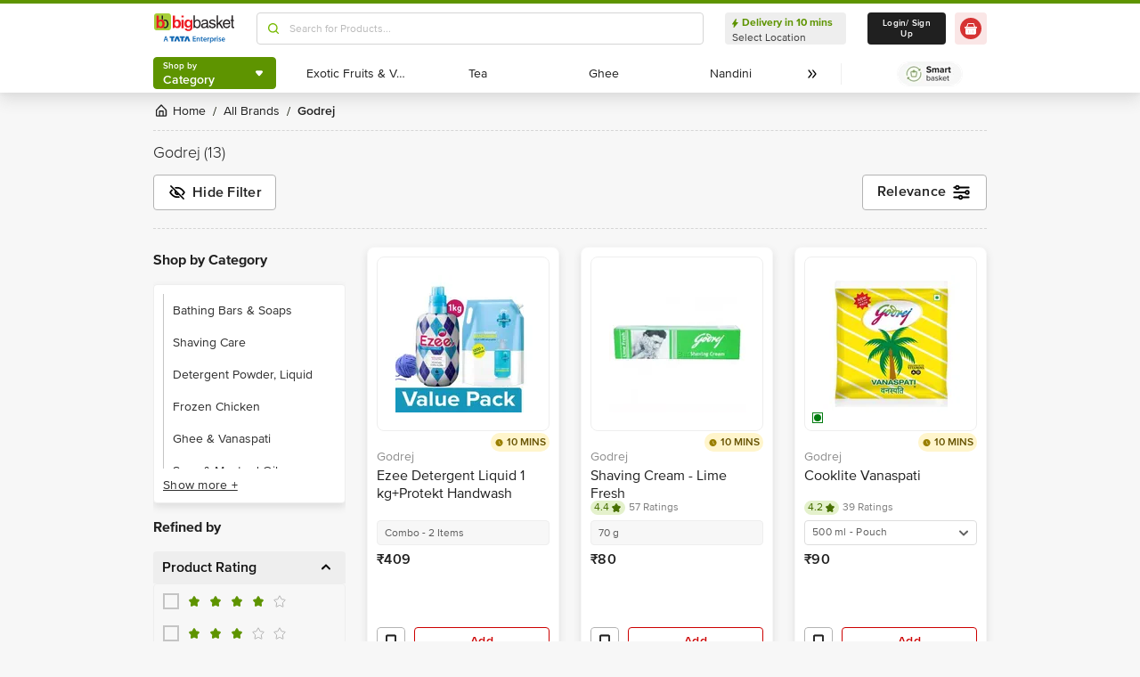

--- FILE ---
content_type: text/html; charset=utf-8
request_url: https://www.bigbasket.com/pb/godrej/?nc=godrej
body_size: 21935
content:
<!DOCTYPE html><html class="scroll-smooth" lang="en"><head><meta charSet="utf-8" data-next-head=""/><meta name="viewport" content="width=device-width" data-next-head=""/><title data-next-head="">Buy Godrej personal care &amp; household products online at best prices  - bigbasket</title><meta name="description" content="Buy Godrej airfreshners and soaps at best prices from bigbasket. Order Godrej soaps and shaving gel online from largest supermarket and have it delivered at your doorstep. " data-next-head=""/><meta name="keywords" content="Godrej dairy products, buy Godrej dairy products, Godrej dairy products online, Godrej dairy products India, buy Godrej dairy products online, buy Pears liquid soaps India, Godrej dairy products price" data-next-head=""/><link rel="canonical" href="https://www.bigbasket.com/pb/godrej/" data-next-head=""/><link rel="alternate" href="android-app://com.bigbasket.mobileapp/bigbasket/product_list/?type=pb&amp;slug=godrej" data-next-head=""/><link rel="alternate" href="ios-app://660683603/bigbasket/product_list/?type=pb&amp;slug=godrej" data-next-head=""/><style data-emotion="css-global 1l3bdf8">@font-face{font-family:ProximaNova;src:url(https://www.bbassets.com/bb2assets/fonts/ProximaNovaLight.woff2) format('woff');font-display:swap;font-weight:300;}@font-face{font-family:ProximaNova;src:url(https://www.bbassets.com/bb2assets/fonts/ProximaNovaRegular.woff2) format('woff');font-display:swap;font-weight:400;}@font-face{font-family:ProximaNova;src:url(https://www.bbassets.com/bb2assets/fonts/ProximaNovaSemibold.woff2) format('woff');font-display:swap;font-weight:600;}@font-face{font-family:ProximaNova;src:url(https://www.bbassets.com/bb2assets/fonts/ProximaNovaBold.woff2) format('woff');font-display:swap;font-weight:700;}</style><script type="text/javascript"></script><meta http-equiv="Content-Security-Policy" content="default-src &#x27;self&#x27; bbassets.com *.bbassets.com t.o-s.io *.t.o-s.io cloudflare.com *.cloudflare.com google.com *.google.com epsilondelta.co *.epsilondelta.co googletagmanager.com *.googletagmanager.com go-mpulse.net *.go-mpulse.net tatadigital.com *.tatadigital.com doubleclick.net *.doubleclick.net qualtrics.com *.qualtrics.com gstatic.com *.gstatic.com google-analytics.com *.google-analytics.com fullstory.com *.fullstory.com facebook.net *.facebook.net google.co.in *.google.co.in juspay.in *.juspay.in akstat.io *.akstat.io ed-sys.net *.ed-sys.net akamaihd.net *.akamaihd.net *.bigbasket.com pinterest.com *.pinterest.com googleapis.com *.googleapis.com facebook.com *.facebook.com appsflyer.com *.appsflyer.com googleadservices.com *.googleadservices.com newrelic.com *.newrelic.com citrusad.com *.citrusad.com nr-data.net *.nr-data.net citrusad.com *.citrusad.com nr-data.net *.nr-data.net nr-data.net *.nr-data.net youtube.com *.youtube.com; style-src &#x27;self&#x27; &#x27;unsafe-inline&#x27; bbassets.com *.bbassets.com cloudflare.com *.cloudflare.com google.com *.google.com epsilondelta.co *.epsilondelta.co googletagmanager.com *.googletagmanager.com go-mpulse.net *.go-mpulse.net tatadigital.com *.tatadigital.com doubleclick.net *.doubleclick.net qualtrics.com *.qualtrics.com gstatic.com *.gstatic.com google-analytics.com *.google-analytics.com fullstory.com *.fullstory.com facebook.net *.facebook.net google.co.in *.google.co.in juspay.in *.juspay.in akstat.io *.akstat.io ed-sys.net *.ed-sys.net akamaihd.net *.akamaihd.net *.bigbasket.com pinterest.com *.pinterest.com googleapis.com *.googleapis.com facebook.com *.facebook.com appsflyer.com *.appsflyer.com googleadservices.com *.googleadservices.com newrelic.com *.newrelic.com citrusad.com *.citrusad.com nr-data.net *.nr-data.net youtube.com *.youtube.com; script-src &#x27;self&#x27; &#x27;unsafe-inline&#x27; &#x27;unsafe-eval&#x27; bbassets.com *.bbassets.com cloudflare.com *.cloudflare.com google.com *.google.com epsilondelta.co *.epsilondelta.co googletagmanager.com *.googletagmanager.com go-mpulse.net *.go-mpulse.net tatadigital.com *.tatadigital.com doubleclick.net *.doubleclick.net qualtrics.com *.qualtrics.com gstatic.com *.gstatic.com google-analytics.com *.google-analytics.com fullstory.com *.fullstory.com facebook.net *.facebook.net google.co.in *.google.co.in juspay.in *.juspay.in akstat.io *.akstat.io ed-sys.net *.ed-sys.net akamaihd.net *.akamaihd.net *.bigbasket.com pinterest.com *.pinterest.com googleapis.com *.googleapis.com facebook.com *.facebook.com googleadservices.com *.googleadservices.com newrelic.com *.newrelic.com citrusad.com *.citrusad.com nr-data.net *.nr-data.net youtube.com *.youtube.com; connect-src &#x27;self&#x27; platform.grcv.io *.platform.grcv.io bbassets.com *.bbassets.com t.o-s.io *.t.o-s.io cloudflare.com *.cloudflare.com google.com *.google.com epsilondelta.co *.epsilondelta.co googletagmanager.com *.googletagmanager.com go-mpulse.net *.go-mpulse.net tatadigital.com *.tatadigital.com doubleclick.net *.doubleclick.net qualtrics.com *.qualtrics.com gstatic.com *.gstatic.com google-analytics.com *.google-analytics.com fullstory.com *.fullstory.com facebook.net *.facebook.net google.co.in *.google.co.in juspay.in *.juspay.in akstat.io *.akstat.io ed-sys.net *.ed-sys.net akamaihd.net *.akamaihd.net *.bigbasket.com pinterest.com *.pinterest.com googleapis.com *.googleapis.com facebook.com *.facebook.com appsflyer.com *.appsflyer.com googleadservices.com *.googleadservices.com newrelic.com *.newrelic.com citrusad.com *.citrusad.com nr-data.net *.nr-data.net youtube.com *.youtube.com; script-src-elem &#x27;self&#x27; &#x27;unsafe-inline&#x27; bbassets.com *.bbassets.com cloudflare.com *.cloudflare.com google.com *.google.com epsilondelta.co *.epsilondelta.co googletagmanager.com *.googletagmanager.com go-mpulse.net *.go-mpulse.net tatadigital.com *.tatadigital.com doubleclick.net *.doubleclick.net qualtrics.com *.qualtrics.com gstatic.com *.gstatic.com google-analytics.com *.google-analytics.com fullstory.com *.fullstory.com facebook.net *.facebook.net google.co.in *.google.co.in juspay.in *.juspay.in akstat.io *.akstat.io ed-sys.net *.ed-sys.net akamaihd.net *.akamaihd.net *.bigbasket.com pinterest.com *.pinterest.com googleapis.com *.googleapis.com facebook.com *.facebook.com appsflyer.com *.appsflyer.com googleadservices.com *.googleadservices.com newrelic.com *.newrelic.com citrusad.com *.citrusad.com nr-data.net *.nr-data.net youtube.com *.youtube.com; img-src &#x27;self&#x27; *.bigbasket.com facebook.com *.facebook.com &#x27;unsafe-inline&#x27; data: bbassets.com *.bbassets.com cloudflare.com *.cloudflare.com google.com *.google.com epsilondelta.co *.epsilondelta.co googletagmanager.com *.googletagmanager.com go-mpulse.net *.go-mpulse.net tatadigital.com *.tatadigital.com doubleclick.net *.doubleclick.net qualtrics.com *.qualtrics.com gstatic.com *.gstatic.com google-analytics.com *.google-analytics.com fullstory.com *.fullstory.com facebook.net *.facebook.net google.co.in *.google.co.in juspay.in *.juspay.in akstat.io *.akstat.io ed-sys.net *.ed-sys.net akamaihd.net *.akamaihd.net *.bigbasket.com pinterest.com *.pinterest.com googleapis.com *.googleapis.com facebook.com *.facebook.com appsflyer.com *.appsflyer.com googleadservices.com *.googleadservices.com newrelic.com *.newrelic.com citrusad.com *.citrusad.com nr-data.net *.nr-data.net youtube.com *.youtube.com; frame-src &#x27;self&#x27; bbassets.com *.bbassets.com cloudflare.com *.cloudflare.com google.com *.google.com epsilondelta.co *.epsilondelta.co googletagmanager.com *.googletagmanager.com go-mpulse.net *.go-mpulse.net tatadigital.com *.tatadigital.com doubleclick.net *.doubleclick.net qualtrics.com *.qualtrics.com gstatic.com *.gstatic.com google-analytics.com *.google-analytics.com fullstory.com *.fullstory.com facebook.net *.facebook.net google.co.in *.google.co.in juspay.in *.juspay.in akstat.io *.akstat.io ed-sys.net *.ed-sys.net akamaihd.net *.akamaihd.net *.bigbasket.com pinterest.com *.pinterest.com googleapis.com *.googleapis.com facebook.com *.facebook.com appsflyer.com *.appsflyer.com googleadservices.com *.googleadservices.com newrelic.com *.newrelic.com citrusad.com *.citrusad.com nr-data.net *.nr-data.net youtube.com *.youtube.com;"/><script defer="" src="https://cdnjs.cloudflare.com/ajax/libs/lottie-web/5.12.2/lottie.min.js" integrity="sha512-jEnuDt6jfecCjthQAJ+ed0MTVA++5ZKmlUcmDGBv2vUI/REn6FuIdixLNnQT+vKusE2hhTk2is3cFvv5wA+Sgg==" crossorigin="allow" referrerPolicy="no-referrer"></script><link rel="preload" href="https://www.bbassets.com/monsters-inc/static/_next/static/css/de47fb035a2812c2.css" as="style"/><link rel="stylesheet" href="https://www.bbassets.com/monsters-inc/static/_next/static/css/de47fb035a2812c2.css" data-n-g=""/><noscript data-n-css=""></noscript><script defer="" nomodule="" src="https://www.bbassets.com/monsters-inc/static/_next/static/chunks/polyfills-42372ed130431b0a.js"></script><script src="https://www.bbassets.com/monsters-inc/static/_next/static/chunks/webpack-dd3d33f2e2717f6a.js" defer=""></script><script src="https://www.bbassets.com/monsters-inc/static/_next/static/chunks/framework-6c17f08e07d1abc4.js" defer=""></script><script src="https://www.bbassets.com/monsters-inc/static/_next/static/chunks/main-eeaf11dd18a466dd.js" defer=""></script><script src="https://www.bbassets.com/monsters-inc/static/_next/static/chunks/pages/_app-db211c80d94381e4.js" defer=""></script><script src="https://www.bbassets.com/monsters-inc/static/_next/static/chunks/7e42aecb-0e800f78450ee91e.js" defer=""></script><script src="https://www.bbassets.com/monsters-inc/static/_next/static/chunks/4587-89daf5ea9a6d25af.js" defer=""></script><script src="https://www.bbassets.com/monsters-inc/static/_next/static/chunks/4481-fe79ec330a0d6bd9.js" defer=""></script><script src="https://www.bbassets.com/monsters-inc/static/_next/static/chunks/4315-d063229f55105aa7.js" defer=""></script><script src="https://www.bbassets.com/monsters-inc/static/_next/static/chunks/4240-bd3f4fadf75425d5.js" defer=""></script><script src="https://www.bbassets.com/monsters-inc/static/_next/static/chunks/7871-2adf33b895e8ce2f.js" defer=""></script><script src="https://www.bbassets.com/monsters-inc/static/_next/static/chunks/3821-c7b20da5d9ab3f61.js" defer=""></script><script src="https://www.bbassets.com/monsters-inc/static/_next/static/chunks/8318-4c73aa1bd3480f87.js" defer=""></script><script src="https://www.bbassets.com/monsters-inc/static/_next/static/chunks/8369-e154a6a8a4537abc.js" defer=""></script><script src="https://www.bbassets.com/monsters-inc/static/_next/static/chunks/6799-64d22dcf6302e390.js" defer=""></script><script src="https://www.bbassets.com/monsters-inc/static/_next/static/chunks/9492-99ac278389d31d1c.js" defer=""></script><script src="https://www.bbassets.com/monsters-inc/static/_next/static/chunks/9382-bc4cc8f3efca3f9e.js" defer=""></script><script src="https://www.bbassets.com/monsters-inc/static/_next/static/chunks/2608-d7621f4e0100a000.js" defer=""></script><script src="https://www.bbassets.com/monsters-inc/static/_next/static/chunks/5117-263209f2dcb48546.js" defer=""></script><script src="https://www.bbassets.com/monsters-inc/static/_next/static/chunks/5198-4a2c1094bf76406c.js" defer=""></script><script src="https://www.bbassets.com/monsters-inc/static/_next/static/chunks/2709-45c5f7968b132e79.js" defer=""></script><script src="https://www.bbassets.com/monsters-inc/static/_next/static/chunks/260-ead648cf152f377b.js" defer=""></script><script src="https://www.bbassets.com/monsters-inc/static/_next/static/chunks/1908-658b1d275b5d1d4c.js" defer=""></script><script src="https://www.bbassets.com/monsters-inc/static/_next/static/chunks/3822-9c53111b8ca558aa.js" defer=""></script><script src="https://www.bbassets.com/monsters-inc/static/_next/static/chunks/2263-0fe3928492810f91.js" defer=""></script><script src="https://www.bbassets.com/monsters-inc/static/_next/static/chunks/pages/%5Blisting%5D/%5B%5B...slug%5D%5D-f51088b2f59a5cf1.js" defer=""></script><script src="https://www.bbassets.com/monsters-inc/static/_next/static/TiBvbC2dBTBqbHRDcdku3/_buildManifest.js" defer=""></script><script src="https://www.bbassets.com/monsters-inc/static/_next/static/TiBvbC2dBTBqbHRDcdku3/_ssgManifest.js" defer=""></script><style id="__jsx-1259984711">.text-medium.jsx-1259984711{font-size:0.825rem;}</style><style id="__jsx-358263875">.foodCategory.jsx-358263875{bottom:0.5rem;left:0.5rem;}</style><style data-styled="" data-styled-version="5.3.11">.jkEncx{display:-webkit-box;display:-webkit-flex;display:-ms-flexbox;display:flex;-webkit-box-pack:center;-webkit-justify-content:center;-ms-flex-pack:center;justify-content:center;-webkit-align-items:center;-webkit-box-align:center;-ms-flex-align:center;align-items:center;font-weight:600;-webkit-letter-spacing:.25px;-moz-letter-spacing:.25px;-ms-letter-spacing:.25px;letter-spacing:.25px;border-width:2px;border-radius:.25rem;--bg-opacity:1;background-color:rgba(255,255,255,var(--bg-opacity));--border-opacity:1;border-color:rgba(80,80,80,var(--border-opacity));--text-opacity:1;color:rgba(80,80,80,var(--text-opacity));padding-left:0.75rem;padding-right:0.75rem;padding-top:.375rem;padding-bottom:.375rem;font-size:.875rem;line-height:1.33;}/*!sc*/
.jkEncx:disabled{--bg-opacity:1;background-color:rgba(238,238,238,var(--bg-opacity));--border-opacity:1;border-color:rgba(238,238,238,var(--border-opacity));--text-opacity:1;color:rgba(80,80,80,var(--text-opacity));cursor:not-allowed;}/*!sc*/
.jkEncx:hover{--bg-opacity:1;background-color:rgba(80,80,80,var(--bg-opacity));--text-opacity:1;color:rgba(255,255,255,var(--text-opacity));}/*!sc*/
.dEdziT{display:-webkit-box;display:-webkit-flex;display:-ms-flexbox;display:flex;-webkit-box-pack:center;-webkit-justify-content:center;-ms-flex-pack:center;justify-content:center;-webkit-align-items:center;-webkit-box-align:center;-ms-flex-align:center;align-items:center;font-weight:600;-webkit-letter-spacing:.25px;-moz-letter-spacing:.25px;-ms-letter-spacing:.25px;letter-spacing:.25px;border-width:2px;border-radius:.25rem;--bg-opacity:1;background-color:rgba(247,247,247,var(--bg-opacity));--border-opacity:1;border-color:rgba(238,238,238,var(--border-opacity));padding-left:1rem;padding-right:1rem;padding-top:0.5rem;padding-bottom:0.5rem;font-size:1rem;line-height:1.25rem;}/*!sc*/
.dEdziT:disabled{--bg-opacity:1;background-color:rgba(238,238,238,var(--bg-opacity));--border-opacity:1;border-color:rgba(238,238,238,var(--border-opacity));--text-opacity:1;color:rgba(80,80,80,var(--text-opacity));cursor:not-allowed;}/*!sc*/
.gSVSen{display:-webkit-box;display:-webkit-flex;display:-ms-flexbox;display:flex;-webkit-box-pack:center;-webkit-justify-content:center;-ms-flex-pack:center;justify-content:center;-webkit-align-items:center;-webkit-box-align:center;-ms-flex-align:center;align-items:center;font-weight:600;-webkit-letter-spacing:.25px;-moz-letter-spacing:.25px;-ms-letter-spacing:.25px;letter-spacing:.25px;border-width:2px;border-radius:.25rem;--bg-opacity:1;background-color:rgba(247,247,247,var(--bg-opacity));--border-opacity:1;border-color:rgba(238,238,238,var(--border-opacity));padding-left:1.25rem;padding-right:1.25rem;padding-top:.625rem;padding-bottom:.625rem;font-size:1rem;line-height:1.25rem;}/*!sc*/
.gSVSen:disabled{--bg-opacity:1;background-color:rgba(238,238,238,var(--bg-opacity));--border-opacity:1;border-color:rgba(238,238,238,var(--border-opacity));--text-opacity:1;color:rgba(80,80,80,var(--text-opacity));cursor:not-allowed;}/*!sc*/
data-styled.g1[id="Button-sc-1dr2sn8-0"]{content:"jkEncx,dEdziT,gSVSen,"}/*!sc*/
.hmGVdG{display:contents;z-index:99999;}/*!sc*/
data-styled.g3[id="sc-aXZVg"]{content:"hmGVdG,"}/*!sc*/
.jmHMZk{display:grid;grid-auto-flow:column;-webkit-align-content:center;-ms-flex-line-pack:center;align-content:center;-webkit-column-gap:1.5rem;column-gap:1.5rem;}/*!sc*/
data-styled.g11[id="sc-iGgWBj"]{content:"jmHMZk,"}/*!sc*/
.jfVqJL{height:0.25rem;--bg-opacity:1;background-color:rgba(228,241,204,var(--bg-opacity));}/*!sc*/
data-styled.g16[id="RouteLoader___StyledDiv-sc-1vvjinx-0"]{content:"jfVqJL,"}/*!sc*/
.kQLcMI{--bg-opacity:1;background-color:rgba(213,213,213,var(--bg-opacity));width:5rem;height:5rem;-webkit-animation:pulse 2s cubic-bezier(0.4,0,0.6,1) infinite;animation:pulse 2s cubic-bezier(0.4,0,0.6,1) infinite;}/*!sc*/
data-styled.g18[id="Shimmer-sc-1txap32-0"]{content:"kQLcMI,"}/*!sc*/
.taEWy{height:100%;}/*!sc*/
data-styled.g19[id="sc-jXbUNg"]{content:"taEWy,"}/*!sc*/
.ffLIFe{font-weight:600;}/*!sc*/
@media (min-width:1024px) and (max-width:1439px){.ffLIFe{font-size:.625rem;}}/*!sc*/
@media (min-width:1440px){.ffLIFe{font-size:.875rem;}}/*!sc*/
data-styled.g20[id="sc-dhKdcB"]{content:"ffLIFe,"}/*!sc*/
.jyxUkE{font-size:.875rem;font-weight:600;}/*!sc*/
data-styled.g21[id="sc-kpDqfm"]{content:"jyxUkE,"}/*!sc*/
.cTTZtN{place-self:center;}/*!sc*/
data-styled.g22[id="sc-dAlyuH"]{content:"cTTZtN,"}/*!sc*/
.bzClkP{position:absolute;top:100%;margin-top:0.25rem;z-index:10;outline:2px solid transparent;outline-offset:2px;-webkit-transition-property:-webkit-transform;-webkit-transition-property:transform;transition-property:transform;--transform-translate-x:0;--transform-translate-y:0;--transform-rotate:0;--transform-skew-x:0;--transform-skew-y:0;--transform-scale-x:1;--transform-scale-y:1;-webkit-transform:translateX(var(--transform-translate-x)) translateY(var(--transform-translate-y)) rotate(var(--transform-rotate)) skewX(var(--transform-skew-x)) skewY(var(--transform-skew-y)) scaleX(var(--transform-scale-x)) scaleY(var(--transform-scale-y));-ms-transform:translateX(var(--transform-translate-x)) translateY(var(--transform-translate-y)) rotate(var(--transform-rotate)) skewX(var(--transform-skew-x)) skewY(var(--transform-skew-y)) scaleX(var(--transform-scale-x)) scaleY(var(--transform-scale-y));transform:translateX(var(--transform-translate-x)) translateY(var(--transform-translate-y)) rotate(var(--transform-rotate)) skewX(var(--transform-skew-x)) skewY(var(--transform-skew-y)) scaleX(var(--transform-scale-x)) scaleY(var(--transform-scale-y));-webkit-transform-origin:top left;-ms-transform-origin:top left;transform-origin:top left;-webkit-transition-duration:300ms;transition-duration:300ms;--transform-scale-x:0;--transform-scale-y:0;}/*!sc*/
data-styled.g23[id="CategoryMenu___StyledMenuItems-sc-d3svbp-0"]{content:"bzClkP,"}/*!sc*/
@media (min-width:1024px) and (max-width:1439px){.dpSaJW{min-width:31.375rem;}}/*!sc*/
@media (min-width:1440px){.dpSaJW{min-width:39.375em;}}/*!sc*/
data-styled.g24[id="sc-jlZhew"]{content:"dpSaJW,"}/*!sc*/
.SZjOa{height:2.5rem;margin-top:0.5rem;margin-bottom:0.5rem;}/*!sc*/
@media (min-width:1024px) and (max-width:1439px){.SZjOa{min-width:35.5rem;}}/*!sc*/
@media (min-width:1440px){.SZjOa{min-width:41.5rem;}}/*!sc*/
data-styled.g25[id="sc-cwHptR"]{content:"SZjOa,"}/*!sc*/
.gUZa-DZ{overflow:hidden;}/*!sc*/
@media (min-width:1024px) and (max-width:1439px){.gUZa-DZ{width:8.5rem;}}/*!sc*/
@media (min-width:1440px){.gUZa-DZ{width:10.5rem;}}/*!sc*/
data-styled.g26[id="sc-jEACwC"]{content:"gUZa-DZ,"}/*!sc*/
.iRBIVS{position:fixed;top:0;left:0;width:100%;height:0.25rem;}/*!sc*/
data-styled.g28[id="sc-dLMFU"]{content:"iRBIVS,"}/*!sc*/
.epxdz{height:2.5rem;border-left-width:1px;border-right-width:1px;--border-opacity:1;border-color:rgba(255,255,255,var(--border-opacity));}/*!sc*/
data-styled.g29[id="sc-eDPEul"]{content:"epxdz,"}/*!sc*/
.kSUvNR{height:2.25rem;border-radius:.25rem;}/*!sc*/
@media (min-width:1024px) and (max-width:1439px){.kSUvNR{padding-left:.625rem;padding-right:.625rem;}}/*!sc*/
@media (min-width:1440px){.kSUvNR{padding-top:0.75rem;padding-bottom:0.75rem;padding-left:1.5rem;padding-right:1.5rem;}}/*!sc*/
data-styled.g33[id="sc-ikkxIA"]{content:"kSUvNR,"}/*!sc*/
.ffyYcs{height:2.25rem;}/*!sc*/
data-styled.g37[id="sc-hzhJZQ"]{content:"ffyYcs,"}/*!sc*/
.GSAQP{margin-bottom:0.25rem;}/*!sc*/
data-styled.g39[id="Header___StyledRouteLoader2-sc-19kl9m3-0"]{content:"GSAQP,"}/*!sc*/
.bdBIFI{display:-webkit-box;display:-webkit-flex;display:-ms-flexbox;display:flex;-webkit-align-items:center;-webkit-box-align:center;-ms-flex-align:center;align-items:center;-webkit-box-pack:center;-webkit-justify-content:center;-ms-flex-pack:center;justify-content:center;padding-top:0.25rem;padding-bottom:0.25rem;padding-left:1px;padding-right:0.5rem;--bg-opacity:1;background-color:rgba(221,221,221,var(--bg-opacity));border-radius:6.25rem;box-sizing:border-box;width:0.75rem;height:0.75rem;padding:0;--bg-opacity:1;background-color:rgba(255,255,255,var(--bg-opacity));border-width:1px;border-style:solid;border-radius:0;--border-opacity:1;border-color:rgba(0,123,15,var(--border-opacity));}/*!sc*/
@media (min-width:1440px){.bdBIFI{width:1rem;height:1rem;}}/*!sc*/
.kEXTIZ{display:-webkit-box;display:-webkit-flex;display:-ms-flexbox;display:flex;-webkit-align-items:center;-webkit-box-align:center;-ms-flex-align:center;align-items:center;-webkit-box-pack:center;-webkit-justify-content:center;-ms-flex-pack:center;justify-content:center;padding-top:0.25rem;padding-bottom:0.25rem;padding-left:1px;padding-right:0.5rem;--bg-opacity:1;background-color:rgba(221,221,221,var(--bg-opacity));border-radius:6.25rem;box-sizing:border-box;width:0.75rem;height:0.75rem;padding:0;--bg-opacity:1;background-color:rgba(255,255,255,var(--bg-opacity));border-radius:0;--border-opacity:1;border-color:rgba(163,0,0,var(--border-opacity));}/*!sc*/
@media (min-width:1440px){.kEXTIZ{width:1rem;height:1rem;}}/*!sc*/
data-styled.g92[id="sc-ddjGPC"]{content:"bdBIFI,kEXTIZ,"}/*!sc*/
.eQgjXn{display:-webkit-box;display:-webkit-flex;display:-ms-flexbox;display:flex;font-size:.625rem;line-height:1rem;font-weight:400;--text-opacity:1;color:rgba(80,80,80,var(--text-opacity));border-radius:1.5rem;--bg-opacity:1;background-color:rgba(0,123,15,var(--bg-opacity));}/*!sc*/
@media (min-width:1024px) and (max-width:1439px){.eQgjXn{width:0.5rem;height:0.5rem;}}/*!sc*/
@media (min-width:1440px){.eQgjXn{width:.625rem;height:.625rem;}}/*!sc*/
.dewoXp{display:-webkit-box;display:-webkit-flex;display:-ms-flexbox;display:flex;font-size:.625rem;line-height:1rem;font-weight:400;--text-opacity:1;color:rgba(80,80,80,var(--text-opacity));}/*!sc*/
data-styled.g93[id="Tags___StyledLabel2-sc-aeruf4-0"]{content:"eQgjXn,dewoXp,"}/*!sc*/
.jJmfsp{height:100%;}/*!sc*/
data-styled.g98[id="Eta___StyledLabel-sc-wkn76j-0"]{content:"jJmfsp,"}/*!sc*/
.gGuxrf{overflow:hidden;display:block;-webkit-box-orient:vertical;-webkit-line-clamp:3;font-size:.875rem;line-height:1.33;--text-opacity:1;color:rgba(144,144,144,var(--text-opacity));}/*!sc*/
data-styled.g100[id="BrandName___StyledLabel2-sc-hssfrl-0"]{content:"gGuxrf,"}/*!sc*/
.hvSOGM{padding-left:0.25rem;padding-right:0.25rem;border-radius:6.25rem;display:-webkit-box;display:-webkit-flex;display:-ms-flexbox;display:flex;-webkit-box-pack:center;-webkit-justify-content:center;-ms-flex-pack:center;justify-content:center;-webkit-align-items:center;-webkit-box-align:center;-ms-flex-align:center;align-items:center;font-weight:400;font-size:.75rem;height:1rem;--bg-opacity:1;background-color:rgba(228,241,204,var(--bg-opacity));--text-opacity:1;color:rgba(71,111,0,var(--text-opacity));}/*!sc*/
data-styled.g101[id="sc-jnOGJG"]{content:"hvSOGM,"}/*!sc*/
.gKwOVS{fill:currentColor;stroke:currentColor;margin-left:0.125rem;margin-top:-1px;--text-opacity:1;color:rgba(71,111,0,var(--text-opacity));}/*!sc*/
data-styled.g102[id="Badges___StyledStarIcon-sc-1k3p1ug-0"]{content:"gKwOVS,"}/*!sc*/
.PPTGl{display:-webkit-box;display:-webkit-flex;display:-ms-flexbox;display:flex;-webkit-align-items:center;-webkit-box-align:center;-ms-flex-align:center;align-items:center;height:1rem;}/*!sc*/
.PPTGl > :not(template) ~ :not(template){--space-x-reverse:0;margin-right:calc(0.25rem * var(--space-x-reverse));margin-left:calc(0.25rem * calc(1 - var(--space-x-reverse)));}/*!sc*/
data-styled.g103[id="sc-dZoequ"]{content:"PPTGl,"}/*!sc*/
.iFVxgh{font-weight:400;font-size:.75rem;line-height:0.875rem;--text-opacity:1;color:rgba(128,128,128,var(--text-opacity));}/*!sc*/
data-styled.g104[id="ReviewsAndRatings___StyledLabel-sc-2rprpc-0"]{content:"iFVxgh,"}/*!sc*/
.irfeLu{--bg-opacity:1;background-color:rgba(255,255,255,var(--bg-opacity));display:-webkit-box;display:-webkit-flex;display:-ms-flexbox;display:flex;-webkit-flex-direction:column;-ms-flex-direction:column;flex-direction:column;box-shadow:0px 2px 8px rgba(48,48,48,0.08),0px 20px 32px rgba(96,96,96,0.24);padding:.625rem;border-radius:.5rem;}/*!sc*/
data-styled.g105[id="sc-eZkCL"]{content:"irfeLu,"}/*!sc*/
.cgDdbl{width:100%;--bg-opacity:1;background-color:rgba(238,238,238,var(--bg-opacity));margin-bottom:0.25rem;border-radius:.25rem;}/*!sc*/
@media (min-width:1024px) and (max-width:1439px){.cgDdbl{width:12.125rem;height:12.125rem;}}/*!sc*/
@media (min-width:1440px){.cgDdbl{width:15rem;height:15rem;}}/*!sc*/
data-styled.g106[id="sc-ggpjZQ"]{content:"cgDdbl,"}/*!sc*/
.bgOxuL{width:6rem;height:1.25rem;--bg-opacity:1;background-color:rgba(238,238,238,var(--bg-opacity));border-radius:.25rem;}/*!sc*/
data-styled.g107[id="sc-cmaqmh"]{content:"bgOxuL,"}/*!sc*/
.hXkwsT{width:3rem;height:1.25rem;--bg-opacity:1;background-color:rgba(238,238,238,var(--bg-opacity));border-radius:.25rem;}/*!sc*/
data-styled.g108[id="sc-kAkpmW"]{content:"hXkwsT,"}/*!sc*/
.lidIvh{width:4rem;height:1.125rem;--bg-opacity:1;background-color:rgba(238,238,238,var(--bg-opacity));border-radius:.25rem;margin-bottom:0.125rem;}/*!sc*/
data-styled.g109[id="sc-gFVvzn"]{content:"lidIvh,"}/*!sc*/
.cEIDQf{width:100%;height:2.5rem;--bg-opacity:1;background-color:rgba(238,238,238,var(--bg-opacity));margin-bottom:0.125rem;border-radius:.25rem;}/*!sc*/
data-styled.g110[id="sc-brPLxw"]{content:"cEIDQf,"}/*!sc*/
.bjjUJW{width:5rem;height:1rem;--bg-opacity:1;background-color:rgba(238,238,238,var(--bg-opacity));border-radius:.25rem;margin-bottom:0.5rem;}/*!sc*/
data-styled.g111[id="sc-iMWBiJ"]{content:"bjjUJW,"}/*!sc*/
.eplSCa{width:100%;height:1.75rem;--bg-opacity:1;background-color:rgba(238,238,238,var(--bg-opacity));margin-bottom:0.5rem;border-radius:.25rem;}/*!sc*/
data-styled.g112[id="sc-fvtFIe"]{content:"eplSCa,"}/*!sc*/
.ebacRy{width:5rem;height:1.25rem;margin-right:0.25rem;--bg-opacity:1;background-color:rgba(238,238,238,var(--bg-opacity));border-radius:.25rem;}/*!sc*/
data-styled.g113[id="sc-bBeLUv"]{content:"ebacRy,"}/*!sc*/
.LgOqO{width:2.5rem;height:1.25rem;--bg-opacity:1;background-color:rgba(238,238,238,var(--bg-opacity));border-radius:.25rem;}/*!sc*/
data-styled.g114[id="sc-ihgnxF"]{content:"LgOqO,"}/*!sc*/
.khXvrM{width:8rem;height:1.5rem;--bg-opacity:1;background-color:rgba(238,238,238,var(--bg-opacity));border-radius:.25rem;margin-bottom:.625rem;}/*!sc*/
data-styled.g115[id="sc-jMakVo"]{content:"khXvrM,"}/*!sc*/
.brwfMW{width:100%;height:1.75rem;margin-bottom:.625rem;--bg-opacity:1;background-color:rgba(238,238,238,var(--bg-opacity));border-radius:.25rem;}/*!sc*/
data-styled.g116[id="sc-iMTnTL"]{content:"brwfMW,"}/*!sc*/
.lbcQVw{width:2rem;height:2rem;--bg-opacity:1;background-color:rgba(238,238,238,var(--bg-opacity));border-radius:.25rem;margin-right:.625rem;}/*!sc*/
data-styled.g117[id="sc-krNlru"]{content:"lbcQVw,"}/*!sc*/
.hjazRA{width:100%;height:2rem;--bg-opacity:1;background-color:rgba(238,238,238,var(--bg-opacity));border-radius:.25rem;}/*!sc*/
data-styled.g118[id="sc-hwdzOV"]{content:"hjazRA,"}/*!sc*/
.esnQiq{height:100%;--bg-opacity:1;background-color:rgba(255,255,255,var(--bg-opacity));border-width:1px;--border-opacity:1;border-color:rgba(204,0,0,var(--border-opacity));--text-opacity:1;color:rgba(204,0,0,var(--text-opacity));}/*!sc*/
.esnQiq:hover{--bg-opacity:1;background-color:rgba(204,0,0,var(--bg-opacity));--text-opacity:1;color:rgba(255,255,255,var(--text-opacity));}/*!sc*/
data-styled.g121[id="sc-ibQAlb"]{content:"esnQiq,"}/*!sc*/
.hnCWFX{display:-webkit-box;display:-webkit-flex;display:-ms-flexbox;display:flex;-webkit-align-items:center;-webkit-box-align:center;-ms-flex-align:center;align-items:center;height:1.25rem;}/*!sc*/
.hnCWFX > :not(template) ~ :not(template){--space-x-reverse:0;margin-right:calc(0.25rem * var(--space-x-reverse));margin-left:calc(0.25rem * calc(1 - var(--space-x-reverse)));}/*!sc*/
data-styled.g126[id="sc-hZDyAQ"]{content:"hnCWFX,"}/*!sc*/
.dXdPEw{font-weight:600;font-size:1rem;line-height:1.25rem;-webkit-letter-spacing:0.025em;-moz-letter-spacing:0.025em;-ms-letter-spacing:0.025em;letter-spacing:0.025em;--text-opacity:1;color:rgba(32,32,32,var(--text-opacity));}/*!sc*/
data-styled.g127[id="sc-fTFjTM"]{content:"dXdPEw,"}/*!sc*/
.bFjDCO{display:-webkit-box;display:-webkit-flex;display:-ms-flexbox;display:flex;-webkit-flex-direction:column;-ms-flex-direction:column;flex-direction:column;padding:.625rem;cursor:pointer;--bg-opacity:1;background-color:rgba(255,255,255,var(--bg-opacity));border-width:1px;--border-opacity:1;border-color:rgba(247,247,247,var(--border-opacity));border-radius:.5rem;box-shadow:0px 4px 8px rgba(96,96,96,0.16);overflow:hidden;gap:0.25rem;}/*!sc*/
@media (min-width:1024px) and (max-width:1439px){.bFjDCO{width:13.5rem;max-height:31rem;}}/*!sc*/
@media (min-width:1440px){.bFjDCO{width:16.5rem;max-height:34.125rem;}}/*!sc*/
data-styled.g129[id="SKUDeck___StyledDiv-sc-1e5d9gk-0"]{content:"bFjDCO,"}/*!sc*/
@media (min-width:1024px) and (max-width:1439px){.jBNVqh{padding:1.25rem;width:12.125rem;height:12.125rem;}}/*!sc*/
@media (min-width:1440px){.jBNVqh{padding:1.5rem;width:15rem;height:15rem;}}/*!sc*/
data-styled.g151[id="sc-kbousE"]{content:"jBNVqh,"}/*!sc*/
.nDfqk{width:100%;height:100%;--bg-opacity:1;background-color:rgba(221,221,221,var(--bg-opacity));border-radius:.5rem;}/*!sc*/
data-styled.g152[id="sc-sLsrZ"]{content:"nDfqk,"}/*!sc*/
.dKFVyu{padding-left:0;padding-right:0;position:absolute;top:0;left:0;z-index:1;width:100%;height:100%;-webkit-transition-duration:300ms;transition-duration:300ms;--transform-translate-x:0;--transform-translate-y:0;--transform-rotate:0;--transform-skew-x:0;--transform-skew-y:0;--transform-scale-x:1;--transform-scale-y:1;-webkit-transform:translateX(var(--transform-translate-x)) translateY(var(--transform-translate-y)) rotate(var(--transform-rotate)) skewX(var(--transform-skew-x)) skewY(var(--transform-skew-y)) scaleX(var(--transform-scale-x)) scaleY(var(--transform-scale-y));-ms-transform:translateX(var(--transform-translate-x)) translateY(var(--transform-translate-y)) rotate(var(--transform-rotate)) skewX(var(--transform-skew-x)) skewY(var(--transform-skew-y)) scaleX(var(--transform-scale-x)) scaleY(var(--transform-scale-y));transform:translateX(var(--transform-translate-x)) translateY(var(--transform-translate-y)) rotate(var(--transform-rotate)) skewX(var(--transform-skew-x)) skewY(var(--transform-skew-y)) scaleX(var(--transform-scale-x)) scaleY(var(--transform-scale-y));border-width:1px;opacity:1;}/*!sc*/
@media (min-width:1024px) and (max-width:1439px){.dKFVyu{font-size:.875rem;}}/*!sc*/
@media (min-width:1440px){.dKFVyu{font-size:1rem;line-height:1.25rem;padding-top:0.5rem;padding-bottom:0.5rem;}}/*!sc*/
data-styled.g168[id="sc-ecPEgm"]{content:"dKFVyu,"}/*!sc*/
.hUDVRp{width:33.333333%;height:100%;padding-left:0;padding-right:0;padding-top:0;padding-bottom:0;-webkit-transition-duration:300ms;transition-duration:300ms;--transform-translate-x:0;--transform-translate-y:0;--transform-rotate:0;--transform-skew-x:0;--transform-skew-y:0;--transform-scale-x:1;--transform-scale-y:1;-webkit-transform:translateX(var(--transform-translate-x)) translateY(var(--transform-translate-y)) rotate(var(--transform-rotate)) skewX(var(--transform-skew-x)) skewY(var(--transform-skew-y)) scaleX(var(--transform-scale-x)) scaleY(var(--transform-scale-y));-ms-transform:translateX(var(--transform-translate-x)) translateY(var(--transform-translate-y)) rotate(var(--transform-rotate)) skewX(var(--transform-skew-x)) skewY(var(--transform-skew-y)) scaleX(var(--transform-scale-x)) scaleY(var(--transform-scale-y));transform:translateX(var(--transform-translate-x)) translateY(var(--transform-translate-y)) rotate(var(--transform-rotate)) skewX(var(--transform-skew-x)) skewY(var(--transform-skew-y)) scaleX(var(--transform-scale-x)) scaleY(var(--transform-scale-y));border-top-left-radius:0;border-bottom-left-radius:0;opacity:1;border-top-right-radius:.25rem;border-bottom-right-radius:.25rem;--transform-translate-x:-100%;opacity:0;}/*!sc*/
data-styled.g169[id="sc-gdyeKB"]{content:"hUDVRp,"}/*!sc*/
.dUOpYE{width:33.333333%;height:100%;padding-left:0;padding-right:0;padding-top:0;padding-bottom:0;-webkit-transition-duration:300ms;transition-duration:300ms;--transform-translate-x:0;--transform-translate-y:0;--transform-rotate:0;--transform-skew-x:0;--transform-skew-y:0;--transform-scale-x:1;--transform-scale-y:1;-webkit-transform:translateX(var(--transform-translate-x)) translateY(var(--transform-translate-y)) rotate(var(--transform-rotate)) skewX(var(--transform-skew-x)) skewY(var(--transform-skew-y)) scaleX(var(--transform-scale-x)) scaleY(var(--transform-scale-y));-ms-transform:translateX(var(--transform-translate-x)) translateY(var(--transform-translate-y)) rotate(var(--transform-rotate)) skewX(var(--transform-skew-x)) skewY(var(--transform-skew-y)) scaleX(var(--transform-scale-x)) scaleY(var(--transform-scale-y));transform:translateX(var(--transform-translate-x)) translateY(var(--transform-translate-y)) rotate(var(--transform-rotate)) skewX(var(--transform-skew-x)) skewY(var(--transform-skew-y)) scaleX(var(--transform-scale-x)) scaleY(var(--transform-scale-y));border-top-right-radius:0;border-bottom-right-radius:0;opacity:1;border-top-left-radius:.25rem;border-bottom-left-radius:.25rem;--transform-translate-x:100%;opacity:0;}/*!sc*/
data-styled.g170[id="sc-kzqdkY"]{content:"dUOpYE,"}/*!sc*/
.coUuHR{width:8rem;height:2rem;--bg-opacity:1;background-color:rgba(238,238,238,var(--bg-opacity));border-radius:.25rem;}/*!sc*/
data-styled.g171[id="sc-bDpDS"]{content:"coUuHR,"}/*!sc*/
.icvQaq{margin-right:.625rem;border-radius:.25rem;}/*!sc*/
.icvQaq:hover{box-shadow:0px 0px 1px rgba(48,48,48,0.04),0px 2px 4px rgba(96,96,96,0.16);}/*!sc*/
@media (min-width:1024px) and (max-width:1439px){.icvQaq{width:2rem;height:2rem;}}/*!sc*/
@media (min-width:1440px){.icvQaq{width:2.25rem;height:2.25rem;}}/*!sc*/
data-styled.g172[id="sc-bVHCgj"]{content:"icvQaq,"}/*!sc*/
.ccWybR{width:100%;}/*!sc*/
@media (min-width:1024px) and (max-width:1439px){.ccWybR{height:2rem;font-size:.875rem;}}/*!sc*/
@media (min-width:1440px){.ccWybR{height:2.25rem;font-size:1rem;}}/*!sc*/
data-styled.g173[id="sc-dSIIpw"]{content:"ccWybR,"}/*!sc*/
.kLYsVb{margin-right:.625rem;border-radius:.25rem;}/*!sc*/
.kLYsVb:hover{box-shadow:0px 0px 1px rgba(48,48,48,0.04),0px 2px 4px rgba(96,96,96,0.16);}/*!sc*/
@media (min-width:1024px) and (max-width:1439px){.kLYsVb{width:2rem;height:2rem;}}/*!sc*/
@media (min-width:1440px){.kLYsVb{width:2.25rem;height:2.25rem;}}/*!sc*/
data-styled.g174[id="sc-fMMURN"]{content:"kLYsVb,"}/*!sc*/
.fFIOPA{position:relative;display:-webkit-box;display:-webkit-flex;display:-ms-flexbox;display:flex;-webkit-align-items:center;-webkit-box-align:center;-ms-flex-align:center;align-items:center;-webkit-box-pack:center;-webkit-justify-content:center;-ms-flex-pack:center;justify-content:center;width:33.333333%;height:100%;padding-left:0;padding-right:0;border-width:2px;border-style:solid;opacity:1;--border-opacity:1;border-color:rgba(204,0,0,var(--border-opacity));font-size:.875rem;line-height:1.1875;--text-opacity:1;color:rgba(204,0,0,var(--text-opacity));opacity:0;}/*!sc*/
data-styled.g176[id="sc-YysOf"]{content:"fFIOPA,"}/*!sc*/
.fVRxzW{position:absolute;font-weight:600;--transform-translate-x:-50%;--transform-translate-y:-50%;--transform-rotate:0;--transform-skew-x:0;--transform-skew-y:0;--transform-scale-x:1;--transform-scale-y:1;-webkit-transform:translateX(var(--transform-translate-x)) translateY(var(--transform-translate-y)) rotate(var(--transform-rotate)) skewX(var(--transform-skew-x)) skewY(var(--transform-skew-y)) scaleX(var(--transform-scale-x)) scaleY(var(--transform-scale-y));-ms-transform:translateX(var(--transform-translate-x)) translateY(var(--transform-translate-y)) rotate(var(--transform-rotate)) skewX(var(--transform-skew-x)) skewY(var(--transform-skew-y)) scaleX(var(--transform-scale-x)) scaleY(var(--transform-scale-y));transform:translateX(var(--transform-translate-x)) translateY(var(--transform-translate-y)) rotate(var(--transform-rotate)) skewX(var(--transform-skew-x)) skewY(var(--transform-skew-y)) scaleX(var(--transform-scale-x)) scaleY(var(--transform-scale-y));top:50%;left:50%;}/*!sc*/
@media (min-width:1440px){.fVRxzW{font-size:1rem;}}/*!sc*/
data-styled.g177[id="sc-cVzyXs"]{content:"fVRxzW,"}/*!sc*/
.cnRbqZ{width:100%;overflow:hidden;text-overflow:ellipsis;white-space:nowrap;padding-left:0.5rem;padding-right:0.125rem;padding-top:0;padding-bottom:0;height:1.75rem;line-height:1.1875;display:-webkit-box;display:-webkit-flex;display:-ms-flexbox;display:flex;-webkit-box-pack:justify;-webkit-justify-content:space-between;-ms-flex-pack:justify;justify-content:space-between;-webkit-align-items:center;-webkit-box-align:center;-ms-flex-align:center;align-items:center;border-width:1px;--bg-opacity:1;background-color:rgba(255,255,255,var(--bg-opacity));--text-opacity:1;color:rgba(96,96,96,var(--text-opacity));--border-opacity:1;border-color:rgba(221,221,221,var(--border-opacity));}/*!sc*/
@media (min-width:1024px) and (max-width:1439px){.cnRbqZ{font-size:.75rem;}}/*!sc*/
@media (min-width:1440px){.cnRbqZ{height:1.875rem;font-size:.875rem;line-height:1.33;}}/*!sc*/
.cnRbqZ:hover{--border-opacity:1;border-color:rgba(32,32,32,var(--border-opacity));}/*!sc*/
@media (min-width:1440px){.cnRbqZ{--border-opacity:1;border-color:rgba(213,213,213,var(--border-opacity));}}/*!sc*/
data-styled.g181[id="sc-dPZUQH"]{content:"cnRbqZ,"}/*!sc*/
.fWdres{text-align:left;overflow:hidden;text-overflow:ellipsis;white-space:nowrap;}/*!sc*/
data-styled.g182[id="sc-eBHhsj"]{content:"fWdres,"}/*!sc*/
.hZcweF{display:-webkit-box;display:-webkit-flex;display:-ms-flexbox;display:flex;padding-left:0.5rem;padding-right:0.5rem;height:1.75rem;-webkit-align-items:center;-webkit-box-align:center;-ms-flex-align:center;align-items:center;overflow:hidden;text-overflow:ellipsis;white-space:nowrap;border-width:1px;border-style:solid;--bg-opacity:1;background-color:rgba(247,247,247,var(--bg-opacity));--border-opacity:1;border-color:rgba(238,238,238,var(--border-opacity));border-radius:.25rem;--text-opacity:1;color:rgba(96,96,96,var(--text-opacity));}/*!sc*/
@media (min-width:1024px) and (max-width:1439px){.hZcweF{font-size:.75rem;}}/*!sc*/
@media (min-width:1440px){.hZcweF{height:1.875rem;font-size:.875rem;}}/*!sc*/
data-styled.g191[id="PackSelector___StyledLabel-sc-1lmu4hv-0"]{content:"hZcweF,"}/*!sc*/
.fxgKgL{margin-left:auto;}/*!sc*/
data-styled.g271[id="sc-emIrwa"]{content:"fxgKgL,"}/*!sc*/
.jXeEcD{width:100%;height:100%;}/*!sc*/
data-styled.g272[id="SKU___StyledSKUDeckCTA-sc-1bishsc-0"]{content:"jXeEcD,"}/*!sc*/
.dbnMCn{display:-webkit-box;display:-webkit-flex;display:-ms-flexbox;display:flex;-webkit-box-pack:start;-webkit-justify-content:flex-start;-ms-flex-pack:start;justify-content:flex-start;-webkit-align-items:center;-webkit-box-align:center;-ms-flex-align:center;align-items:center;font-size:.875rem;--text-opacity:1;color:rgba(13,19,0,var(--text-opacity));}/*!sc*/
data-styled.g308[id="Breadcrumb___StyledDiv-sc-1jdzjpl-0"]{content:"dbnMCn,"}/*!sc*/
.sNXzS{padding-top:0.5rem;padding-bottom:0.5rem;font-size:1rem;-webkit-align-items:flex-start;-webkit-box-align:flex-start;-ms-flex-align:flex-start;align-items:flex-start;border-width:1px;--border-opacity:1;border-color:rgba(179,179,179,var(--border-opacity));--text-opacity:1;color:rgba(32,32,32,var(--text-opacity));}/*!sc*/
@media (min-width:1024px) and (max-width:1439px){.sNXzS{padding-left:1rem;padding-right:1rem;}}/*!sc*/
@media (min-width:1440px){.sNXzS{padding-left:1.875rem;padding-right:1.875rem;}}/*!sc*/
.sNXzS:hover{--border-opacity:1;border-color:rgba(64,64,64,var(--border-opacity));--bg-opacity:1;background-color:rgba(64,64,64,var(--bg-opacity));}/*!sc*/
data-styled.g682[id="sc-dLmyTH"]{content:"sNXzS,"}/*!sc*/
.kqWOBQ{font-weight:600;}/*!sc*/
data-styled.g683[id="sc-fInFcU"]{content:"kqWOBQ,"}/*!sc*/
.jVByTb{display:block;margin-bottom:1rem;font-weight:700;--text-opacity:1;color:rgba(32,32,32,var(--text-opacity));line-height:1.4;}/*!sc*/
@media (min-width:1024px) and (max-width:1439px){.jVByTb{font-size:1rem;}}/*!sc*/
@media (min-width:1440px){.jVByTb{font-size:1.125rem;}}/*!sc*/
data-styled.g691[id="sc-iBbrVh"]{content:"jVByTb,"}/*!sc*/
.evEGDj{height:1.25rem;display:-webkit-box;display:-webkit-flex;display:-ms-flexbox;display:flex;cursor:pointer;-webkit-align-items:center;-webkit-box-align:center;-ms-flex-align:center;align-items:center;-webkit-flex-shrink:0;-ms-flex-negative:0;flex-shrink:0;box-sizing:content-box;padding-left:.625rem;border-left-width:1px;--border-opacity:1;border-color:rgba(196,196,196,var(--border-opacity));}/*!sc*/
@media (min-width:1024px) and (max-width:1439px){.evEGDj{padding-top:0.5rem;padding-bottom:0.5rem;}}/*!sc*/
@media (min-width:1440px){.evEGDj{padding-top:.625rem;padding-bottom:.625rem;}}/*!sc*/
data-styled.g694[id="sc-kNecGe"]{content:"evEGDj,"}/*!sc*/
.gPTtii{display:block;overflow:hidden;text-overflow:ellipsis;white-space:nowrap;--text-opacity:1;color:rgba(48,48,48,var(--text-opacity));}/*!sc*/
@media (min-width:1024px) and (max-width:1439px){.gPTtii{font-size:.875rem;}}/*!sc*/
@media (min-width:1440px){.gPTtii{font-size:1rem;}}/*!sc*/
data-styled.g695[id="sc-bNYLpl"]{content:"gPTtii,"}/*!sc*/
.cIFSFf{padding:0;margin-top:.625rem;-webkit-align-self:flex-start;-ms-flex-item-align:start;align-self:flex-start;line-height:1.33;--text-opacity:1;color:rgba(48,48,48,var(--text-opacity));-webkit-text-decoration:underline;text-decoration:underline;--bg-opacity:1;background-color:rgba(255,255,255,var(--bg-opacity));border-style:none;font-weight:400;}/*!sc*/
@media (min-width:1024px) and (max-width:1439px){.cIFSFf{font-size:.875rem;}}/*!sc*/
@media (min-width:1440px){.cIFSFf{font-size:1rem;}}/*!sc*/
data-styled.g696[id="sc-gjQJPI"]{content:"cIFSFf,"}/*!sc*/
.hhbSA-d{font-weight:600;--text-opacity:1;color:rgba(16,16,16,var(--text-opacity));}/*!sc*/
data-styled.g698[id="sc-dJltXf"]{content:"hhbSA-d,"}/*!sc*/
.NUgtw{display:-webkit-box;display:-webkit-flex;display:-ms-flexbox;display:flex;-webkit-align-items:center;-webkit-box-align:center;-ms-flex-align:center;align-items:center;font-size:.875rem;--text-opacity:1;color:rgba(80,80,80,var(--text-opacity));}/*!sc*/
.cbKesa{display:-webkit-box;display:-webkit-flex;display:-ms-flexbox;display:flex;-webkit-align-items:center;-webkit-box-align:center;-ms-flex-align:center;align-items:center;font-size:.875rem;--text-opacity:1;color:rgba(80,80,80,var(--text-opacity));margin-top:1.125rem;}/*!sc*/
data-styled.g699[id="sc-ifdsxC"]{content:"NUgtw,cbKesa,"}/*!sc*/
.gErbWJ{width:1.125rem;height:1.125rem;margin-right:.625rem;background-color:transparent;}/*!sc*/
.group:hover .sc-dgSOao{--border-opacity:1;border-color:rgba(118,185,0,var(--border-opacity));}/*!sc*/
data-styled.g700[id="sc-dgSOao"]{content:"gErbWJ,"}/*!sc*/
.daXjgP{fill:currentColor;margin-right:.625rem;--text-opacity:1;color:rgba(94,148,0,var(--text-opacity));stroke:currentColor;}/*!sc*/
@media (min-width:1024px) and (max-width:1439px){.daXjgP{height:.875rem;width:.875rem;}}/*!sc*/
@media (min-width:1440px){.daXjgP{height:1rem;width:1rem;}}/*!sc*/
data-styled.g701[id="sc-eNLvyF"]{content:"daXjgP,"}/*!sc*/
.ezWcOI{margin-right:.625rem;}/*!sc*/
@media (min-width:1024px) and (max-width:1439px){.ezWcOI{height:.875rem;width:.875rem;}}/*!sc*/
@media (min-width:1440px){.ezWcOI{height:1rem;width:1rem;}}/*!sc*/
data-styled.g702[id="FilterByRating___StyledStarOutlineIcon-sc-17wxy9s-0"]{content:"ezWcOI,"}/*!sc*/
.hUiFsE{font-weight:600;--text-opacity:1;color:rgba(16,16,16,var(--text-opacity));}/*!sc*/
data-styled.g703[id="sc-hWmCAe"]{content:"hUiFsE,"}/*!sc*/
.dGedQo{display:-webkit-box;display:-webkit-flex;display:-ms-flexbox;display:flex;-webkit-align-items:center;-webkit-box-align:center;-ms-flex-align:center;align-items:center;--text-opacity:1;color:rgba(80,80,80,var(--text-opacity));}/*!sc*/
@media (min-width:1024px) and (max-width:1439px){.dGedQo{font-size:.875rem;}}/*!sc*/
@media (min-width:1440px){.dGedQo{font-size:1rem;}}/*!sc*/
.cFLJq{display:-webkit-box;display:-webkit-flex;display:-ms-flexbox;display:flex;-webkit-align-items:center;-webkit-box-align:center;-ms-flex-align:center;align-items:center;--text-opacity:1;color:rgba(80,80,80,var(--text-opacity));margin-top:1.125rem;}/*!sc*/
@media (min-width:1024px) and (max-width:1439px){.cFLJq{font-size:.875rem;}}/*!sc*/
@media (min-width:1440px){.cFLJq{font-size:1rem;}}/*!sc*/
data-styled.g705[id="sc-jvIDnw"]{content:"dGedQo,cFLJq,"}/*!sc*/
.esAfyH{width:1.125rem;height:1.125rem;background-color:transparent;}/*!sc*/
.group:hover .sc-lcBkLN{--border-opacity:1;border-color:rgba(118,185,0,var(--border-opacity));}/*!sc*/
data-styled.g706[id="sc-lcBkLN"]{content:"esAfyH,"}/*!sc*/
.SwVAO{width:1.125rem;height:1.125rem;background-color:transparent;cursor:pointer;}/*!sc*/
.group:hover .sc-cVGIoq{--border-opacity:1;border-color:rgba(118,185,0,var(--border-opacity));}/*!sc*/
data-styled.g707[id="sc-cVGIoq"]{content:"SwVAO,"}/*!sc*/
.eFsUIy{padding-top:0.5rem;padding-bottom:0.5rem;padding-left:0;padding-right:0;box-sizing:content-box;font-size:1rem;--text-opacity:1;color:rgba(32,32,32,var(--text-opacity));--bg-opacity:1;background-color:rgba(255,255,255,var(--bg-opacity));border-width:1px;--border-opacity:1;border-color:rgba(179,179,179,var(--border-opacity));}/*!sc*/
.eFsUIy:hover{--bg-opacity:1;background-color:rgba(64,64,64,var(--bg-opacity));--text-opacity:1;color:rgba(255,255,255,var(--text-opacity));--border-opacity:1;border-color:rgba(64,64,64,var(--border-opacity));}/*!sc*/
@media (min-width:1024px) and (max-width:1439px){.eFsUIy{width:8.5rem;}}/*!sc*/
@media (min-width:1440px){.eFsUIy{width:10.5rem;}}/*!sc*/
data-styled.g793[id="FilterToggler___StyledButton-sc-1mipihj-0"]{content:"eFsUIy,"}/*!sc*/
.vNdCR{margin-left:0.25rem;font-weight:300;}/*!sc*/
data-styled.g800[id="Title___StyledLabel-sc-800s46-0"]{content:"vNdCR,"}/*!sc*/
.lmbjzi{grid-column:span 3 / span 3;}/*!sc*/
data-styled.g808[id="sc-flFixB"]{content:"lmbjzi,"}/*!sc*/
.jldWbg{margin-top:.625rem;padding-bottom:0.75rem;grid-column:span 12 / span 12;border-bottom-width:1px;border-style:dashed;--border-opacity:1;border-color:rgba(213,213,213,var(--border-opacity));}/*!sc*/
data-styled.g810[id="sc-crvIOg"]{content:"jldWbg,"}/*!sc*/
.cvrBiZ{position:-webkit-sticky;position:sticky;padding-bottom:1.25rem;}/*!sc*/
@media (min-width:1024px) and (max-width:1439px){.cvrBiZ{width:13.5rem;}}/*!sc*/
@media (min-width:1440px){.cvrBiZ{width:16.5rem;}}/*!sc*/
data-styled.g811[id="sc-eudKZT"]{content:"cvrBiZ,"}/*!sc*/
.jrOJeo{margin-top:1.5rem;}/*!sc*/
data-styled.g812[id="sc-bzUlqy"]{content:"jrOJeo,"}/*!sc*/
.hiyTMh{display:block;margin-top:1rem;margin-bottom:1rem;font-weight:700;line-height:1.4;--text-opacity:1;color:rgba(32,32,32,var(--text-opacity));}/*!sc*/
@media (min-width:1024px) and (max-width:1439px){.hiyTMh{font-size:1rem;}}/*!sc*/
@media (min-width:1440px){.hiyTMh{font-size:1.125rem;}}/*!sc*/
data-styled.g813[id="sc-eeFpNe"]{content:"hiyTMh,"}/*!sc*/
.dDOPbx{grid-column:span 3 / span 3;}/*!sc*/
data-styled.g814[id="sc-bikFhf"]{content:"dDOPbx,"}/*!sc*/
.hVLxKu{grid-column:span 3 / span 3;}/*!sc*/
data-styled.g815[id="sc-cogdck"]{content:"hVLxKu,"}/*!sc*/
.dQlMRO{grid-column:span 3 / span 3;}/*!sc*/
data-styled.g816[id="sc-kHhbVh"]{content:"dQlMRO,"}/*!sc*/
</style></head><body class="relative"><noscript><iframe src="https://www.googletagmanager.com/ns.html?id=GTM-5VBZ33" height="0" width="0" style="display:none;visibility:hidden"></iframe></noscript><div class="fixed top-0 bottom-0 z-max pointer-events-none" id="confetti-container" style="width:100vw"></div><div id="__next"><div class="container min-h-96" id="siteLayout"><header class="sm:hidden fixed top-0 left-0 flex justify-center w-full mt-1 bg-white shadow-4 z-negative"><div class="RouteLoader___StyledDiv-sc-1vvjinx-0 jfVqJL sc-dLMFU iRBIVS"><div class="h-1 m-auto bg-appleGreen-600 rounded"></div></div><div class="grid grid-flow-col items-center xl:gap-x-6 lg:gap-x-2.5"><div class="grid grid-flow-col items-center xl:gap-x-4 lg:gap-x-2.5"><a href="/?nc=logo"><svg width="41" height="40" fill="none" xmlns="http://www.w3.org/2000/svg"><path fill="#F2F2F2" d="M0 0h41v40H0z"></path><g clip-path="url(#bb-logo-small_svg__a)"><path fill="#fff" d="M-44-85H980v768H-44z"></path><g filter="url(#bb-logo-small_svg__b)"><path fill="#fff" d="M0-6h936v56H0z"></path><path fill-rule="evenodd" clip-rule="evenodd" d="M5.99 0h28.068c3.285 0 6.039 2.705 6.039 5.942V34.01c0 3.285-2.754 5.99-6.039 5.99H5.99C2.705 40 0 37.295 0 34.01V5.942C0 2.705 2.705 0 5.99 0Z" fill="#A6CE39"></path><path fill-rule="evenodd" clip-rule="evenodd" d="M24.252 19.806c-.628-1.545-1.546-2.85-2.802-3.816-1.256-.966-2.706-1.45-4.445-1.45-1.256 0-2.415.242-3.478.725-1.063.483-1.98 1.256-2.56 2.174h-.049V5.024H5.701v29.903s4.83.58 4.976-2.512v-.483l.048.242c.097.241.29.483.58.918.386.434 1.014.917 1.98 1.352 1.015.435 2.223.628 3.817.628 1.74 0 3.188-.435 4.444-1.4 1.208-1.015 2.174-2.223 2.802-3.817.628-1.643.966-3.285.966-4.976-.096-1.836-.434-3.478-1.062-5.073Zm-5.652 9.42c-.725 1.257-1.788 1.788-3.237 1.788-1.015 0-1.836-.29-2.56-.821-.725-.628-1.305-1.401-1.643-2.367-.338-.966-.58-1.98-.58-3.044 0-1.063.242-2.125.58-3.091a5.094 5.094 0 0 1 1.642-2.32c.725-.627 1.546-.917 2.56-.917.967 0 1.788.29 2.465.821.628.58 1.11 1.353 1.449 2.319.29.966.435 1.98.435 3.14.048 1.836-.387 3.285-1.111 4.493Z" fill="#ED1C24"></path><path fill-rule="evenodd" clip-rule="evenodd" d="M17.776 5.024h3.188v9.566c-.966-.628-2.029-.967-3.188-.967V5.024ZM22.8 15.266c4.203-1.98 8.985.193 10.676 4.541a19.1 19.1 0 0 1 1.063 4.928c0 1.69-.338 3.333-.966 4.976-.628 1.594-1.595 2.802-2.802 3.816-1.256.966-2.706 1.401-4.445 1.401-1.594 0-2.802-.193-3.816-.628-.242-.097-.435-.193-.628-.29.724-.58 1.352-1.304 1.932-2.077.532.193 1.16.29 1.836.29 3.961 0 5.266-4.203 5.266-7.488 0-3.237-1.208-7.537-5.266-7.537-.58 0-1.16.097-1.69.29-.484-.724-1.064-1.352-1.692-1.932a5.26 5.26 0 0 1 .532-.29Z" fill="#000"></path></g></g><defs><clipPath id="bb-logo-small_svg__a"><path fill="#fff" transform="translate(-44 -85)" d="M0 0h1024v768H0z"></path></clipPath><filter id="bb-logo-small_svg__b" x="-60" y="-14.5" width="1056" height="89" filterUnits="userSpaceOnUse" color-interpolation-filters="sRGB"><feFlood flood-opacity="0" result="BackgroundImageFix"></feFlood><feColorMatrix in="SourceAlpha" values="0 0 0 0 0 0 0 0 0 0 0 0 0 0 0 0 0 0 127 0"></feColorMatrix><feOffset dy="8"></feOffset><feGaussianBlur stdDeviation="8"></feGaussianBlur><feColorMatrix values="0 0 0 0 0.376471 0 0 0 0 0.376471 0 0 0 0 0.376471 0 0 0 0.16 0"></feColorMatrix><feBlend in2="BackgroundImageFix" result="effect1_dropShadow"></feBlend><feColorMatrix in="SourceAlpha" values="0 0 0 0 0 0 0 0 0 0 0 0 0 0 0 0 0 0 127 0"></feColorMatrix><feOffset dy="2"></feOffset><feGaussianBlur stdDeviation="2"></feGaussianBlur><feColorMatrix values="0 0 0 0 0.188235 0 0 0 0 0.188235 0 0 0 0 0.188235 0 0 0 0.04 0"></feColorMatrix><feBlend in2="effect1_dropShadow" result="effect2_dropShadow"></feBlend><feBlend in="SourceGraphic" in2="effect2_dropShadow" result="shape"></feBlend></filter></defs></svg></a><div class="h-10 box-content py-2 border-l border-silverSurfer-200"></div><div class="sc-eDPEul epxdz"><div class="sc-aXZVg hmGVdG sc-jXbUNg taEWy"><div class="relative h-full" data-headlessui-state=""><button class="h-full px-2.5 lg:py-1.5 xl:py-2.5 content-center  grid grid-flow-col lg:gap-x-10.5 xl:gap-x-4.5 rounded-2xs text-white 
              bg-appleGreen-600 border border-appleGreen-600" id="headlessui-menu-button-:R1ecij6:" type="button" aria-haspopup="menu" aria-expanded="false" data-headlessui-state=""><div class="grid xl:grid-flow-col lg:grid-flow-row xl:gap-x-0.7 lg:gap-x-0 text-left leading-none"><span class="Label-sc-15v1nk5-0 sc-dhKdcB jnBJRV ffLIFe">Shop by</span><span class="Label-sc-15v1nk5-0 sc-kpDqfm jnBJRV jyxUkE">Category</span></div><svg width="16" height="16" fill="none" xmlns="http://www.w3.org/2000/svg" class="sc-dAlyuH cTTZtN"><path fill-rule="evenodd" clip-rule="evenodd" d="M8 11.333c-.338 0-.66-.155-.884-.428l-2.81-3.398a1.39 1.39 0 0 1-.172-1.474c.204-.432.608-.7 1.057-.7h5.617c.449 0 .854.268 1.057.7a1.39 1.39 0 0 1-.172 1.473l-2.81 3.4a1.146 1.146 0 0 1-.883.427Z" fill="#fff"></path></svg></button><div class="CategoryMenu___StyledMenuItems-sc-d3svbp-0 bzClkP" id="headlessui-menu-items-:R2ecij6:" role="menu" tabindex="0" data-headlessui-state=""><nav class="jsx-1259984711 flex text-medium"><ul class="jsx-1259984711 w-56 px-2.5 bg-darkOnyx-800 text-silverSurfer-100 rounded-l-xs max-h-120 overflow-y-auto scroll-smooth"></ul><ul class="jsx-1259984711 w-56 px-2.5 bg-silverSurfer-200 text-darkOnyx-800 max-h-120 overflow-y-auto scroll-smooth"></ul><ul class="jsx-1259984711 w-56 px-2.5 bg-white text-darkOnyx-800 rounded-r-xs max-h-120 overflow-y-auto scroll-smooth"></ul></nav></div></div></div></div></div><div class="h-10 box-content py-2  border-l border-silverSurfer-200"></div></div></header><header class="sm:hidden z-30 flex flex-col col-span-12"><div class="grid grid-flow-col gap-x-6 h-9 mt-3.5 mb-2.5"><div class="grid place-content-start grid-flow-col gap-x-6"><a href="/?nc=logo"><svg class="h-9 w-23"><use href="/bb2assets/flutter/bb-logo.svg#bb tata logo"></use></svg></a></div><div class="relative place-content-end grid grid-flow-col gap-x-6"><div class="Shimmer-sc-1txap32-0 sc-ikkxIA kQLcMI kSUvNR"></div></div></div><div class="grid grid-flow-col place-content-start gap-x-6 lg:py-1 xl:pb-2 xl:pt-3"><div class="sc-hzhJZQ ffyYcs"><div class="sc-aXZVg hmGVdG sc-jXbUNg taEWy"><div class="relative h-full" data-headlessui-state=""><button class="h-full px-2.5 lg:py-1.5 xl:py-2.5 content-center  grid grid-flow-col lg:gap-x-10.5 xl:gap-x-4.5 rounded-2xs text-white 
              bg-appleGreen-600 border border-appleGreen-600" id="headlessui-menu-button-:Ramkj6:" type="button" aria-haspopup="menu" aria-expanded="false" data-headlessui-state=""><div class="grid xl:grid-flow-col lg:grid-flow-row xl:gap-x-0.7 lg:gap-x-0 text-left leading-none"><span class="Label-sc-15v1nk5-0 sc-dhKdcB jnBJRV ffLIFe">Shop by</span><span class="Label-sc-15v1nk5-0 sc-kpDqfm jnBJRV jyxUkE">Category</span></div><svg width="16" height="16" fill="none" xmlns="http://www.w3.org/2000/svg" class="sc-dAlyuH cTTZtN"><path fill-rule="evenodd" clip-rule="evenodd" d="M8 11.333c-.338 0-.66-.155-.884-.428l-2.81-3.398a1.39 1.39 0 0 1-.172-1.474c.204-.432.608-.7 1.057-.7h5.617c.449 0 .854.268 1.057.7a1.39 1.39 0 0 1-.172 1.473l-2.81 3.4a1.146 1.146 0 0 1-.883.427Z" fill="#fff"></path></svg></button><div class="CategoryMenu___StyledMenuItems-sc-d3svbp-0 bzClkP" id="headlessui-menu-items-:Rimkj6:" role="menu" tabindex="0" data-headlessui-state=""><nav class="jsx-1259984711 flex text-medium"><ul class="jsx-1259984711 w-56 px-2.5 bg-darkOnyx-800 text-silverSurfer-100 rounded-l-xs max-h-120 overflow-y-auto scroll-smooth"></ul><ul class="jsx-1259984711 w-56 px-2.5 bg-silverSurfer-200 text-darkOnyx-800 max-h-120 overflow-y-auto scroll-smooth"></ul><ul class="jsx-1259984711 w-56 px-2.5 bg-white text-darkOnyx-800 rounded-r-xs max-h-120 overflow-y-auto scroll-smooth"></ul></nav></div></div></div></div><div class="sc-iGgWBj jmHMZk"><ul class="grid grid-flow-col p-1 lg:gap-x-7.5 xl:gap-x-11.5"></ul><div class="w-0 place-self-center h-6 border-r border-silverSurfer-200"></div></div><div class="grid grid-flow-col gap-x-5.5 w-36.5 place-content-center"></div></div><div class="w-full absolute top-0 left-0 lg:pb-24 xl:pb-27  box-content bg-white z-negative shadow-4"><div class="RouteLoader___StyledDiv-sc-1vvjinx-0 jfVqJL Header___StyledRouteLoader2-sc-19kl9m3-0 GSAQP"><div class="h-1 m-auto bg-appleGreen-600 rounded"></div></div></div></header><style>body{ background-color : #F7F7F7; }</style><div class="hidden"></div><div class="Breadcrumb___StyledDiv-sc-1jdzjpl-0 dbnMCn sc-crvIOg jldWbg"><div class="flex justify-start items-center"><a class="flex items-center" href="/"><svg viewBox="0 0 20 20" fill="none" xmlns="http://www.w3.org/2000/svg" class="mr-0.5 lg:h-4.5 lg:w-4.5 xl:h-5 lg:w-5"><path fill-rule="evenodd" clip-rule="evenodd" d="M14.242 15H12V9.75a.75.75 0 0 0-.75-.75h-4.5a.75.75 0 0 0-.75.75V15H3.75l.005-6.313 5.244-5.363 5.251 5.394L14.242 15ZM7.5 15h3v-4.5h-3V15Zm7.818-7.361L9.536 1.726a.772.772 0 0 0-1.072 0L2.68 7.64a1.556 1.556 0 0 0-.431 1.078V15c0 .827.635 1.5 1.416 1.5h10.667c.781 0 1.417-.673 1.417-1.5V8.718c0-.404-.158-.797-.432-1.08Z" fill="#202020"></path></svg><span class="name text-md leading-md xl:leading-sm xl:text-base text-darkOnyx-800">Home</span></a><span class="Label-sc-15v1nk5-0 jnBJRV inline-block px-2">/</span><a class="flex items-center" href="/pb/all-brands/"><span class="name text-md leading-md xl:leading-sm xl:text-base text-darkOnyx-800">All Brands</span></a><span class="Label-sc-15v1nk5-0 jnBJRV inline-block px-2">/</span></div><div class="flex justify-start items-center"><a class="flex" href="/pb/godrej/?nc=nb"><span class="name text-md leading-md xl:leading-sm xl:text-base  text-darkOnyx-800 font-semibold">Godrej</span></a></div><style>
        .name::first-letter {
          text-transform: uppercase;
        }
      </style></div><div class="col-span-12 flex flex-col"></div><div class="mt-3 font-light leading-lg text-darkOnyx-800 col-span-12 lg:text-lg xl:text-xl flex items-center"><h2>Godrej</h2><span class="Label-sc-15v1nk5-0 Title___StyledLabel-sc-800s46-0 jnBJRV vNdCR">(13)</span></div><div class="col-span-12 mt-3 mb-8"><div class="flex items-center justify-between w-full"><button color="darkOnyx" pattern="outline" class="Button-sc-1dr2sn8-0 FilterToggler___StyledButton-sc-1mipihj-0 jkEncx eFsUIy"><svg width="22" height="22" viewBox="0 0 23 22" xmlns="http://www.w3.org/2000/svg" class="mr-1.5 fill-current"><path d="M11.5 12.375A1.377 1.377 0 0 1 10.125 11c0-.012.003-.024.005-.036a.18.18 0 0 0 .006-.032l1.432 1.432c-.011 0-.022.003-.033.005a.153.153 0 0 1-.035.006ZM4.814 3.019a.916.916 0 1 0-1.296 1.296l5.161 5.16A3.182 3.182 0 0 0 8.291 11c0 1.77 1.44 3.208 3.209 3.208.54 0 1.058-.134 1.524-.387l5.161 5.16a.914.914 0 0 0 1.296 0 .916.916 0 0 0 0-1.296L4.814 3.02Zm6.887 12.562c-3.946.092-6.522-3.284-7.376-4.585A12.312 12.312 0 0 1 6.417 8.51L5.124 7.217a14.304 14.304 0 0 0-2.67 3.327.915.915 0 0 0 0 .912c.577 1.006 3.694 5.96 9.068 5.96.075 0 .15 0 .226-.003a8.57 8.57 0 0 0 2.958-.614l-1.448-1.448c-.49.13-1.007.216-1.557.23Zm-.45-10.995c5.478-.171 8.71 4.939 9.294 5.958a.92.92 0 0 1 0 .912 14.339 14.339 0 0 1-2.67 3.327L16.58 13.49a12.28 12.28 0 0 0 2.093-2.485c-.854-1.3-3.442-4.684-7.375-4.585-.55.014-1.066.1-1.558.23L8.293 5.2a8.577 8.577 0 0 1 2.959-.615Z"></path></svg>Hide Filter</button><div class="relative" data-headlessui-state=""><button class="Button-sc-1dr2sn8-0 sc-dLmyTH jkEncx sNXzS hover:fill-white hover:fill-white" id="headlessui-listbox-button-:Rd6l36:" aria-haspopup="listbox" aria-expanded="false" data-headlessui-state="" color="darkOnyx" pattern="outline"><span class="Label-sc-15v1nk5-0 sc-fInFcU jnBJRV kqWOBQ">Relevance<!-- --> </span><svg width="23" height="22" xmlns="http://www.w3.org/2000/svg" class="ml-1.5 fill-current"><path fill-rule="evenodd" d="M10.583 17.417a.917.917 0 1 1 0-1.834.917.917 0 0 1 0 1.834Zm9.167-1.834h-6.587a2.745 2.745 0 0 0-2.58-1.833c-1.193 0-2.2.77-2.58 1.833H3.25a.916.916 0 1 0 0 1.834h4.753a2.745 2.745 0 0 0 2.58 1.833c1.194 0 2.2-.77 2.58-1.833h6.587a.916.916 0 1 0 0-1.834Zm-1.834-3.666a.917.917 0 1 1 .001-1.834.917.917 0 0 1 0 1.834Zm0-3.667c-1.193 0-2.2.77-2.58 1.833H3.25a.916.916 0 1 0 0 1.834h12.086a2.745 2.745 0 0 0 2.58 1.833 2.753 2.753 0 0 0 2.75-2.75 2.753 2.753 0 0 0-2.75-2.75Zm-11-3.667a.917.917 0 1 1 0 1.834.917.917 0 0 1 0-1.834ZM3.25 6.417h1.086a2.745 2.745 0 0 0 2.58 1.833c1.194 0 2.201-.77 2.58-1.833H19.75a.916.916 0 1 0 0-1.834H9.497a2.745 2.745 0 0 0-2.58-1.833c-1.194 0-2.202.77-2.581 1.833H3.25a.916.916 0 1 0 0 1.834Z"></path></svg></button></div></div><div class="grid grid-flow-col gap-x-6 relative mt-5 pb-5 border-t border-dashed border-silverSurfer-400"><section style="top:60px;height:calc(100vh - 60px)" class="sc-eudKZT cvrBiZ"><div style="position:relative;overflow:hidden;width:100%;height:100%"><div style="position:absolute;top:0;left:0;right:0;bottom:0;overflow:hidden;-webkit-overflow-scrolling:touch;margin-right:0;margin-bottom:0"><div class="sc-bzUlqy jrOJeo"><span class="Label-sc-15v1nk5-0 sc-iBbrVh jnBJRV jVByTb">Shop by Category</span><div class="p-2.5 pt-0 flex flex-col bg-white border border-silverSurfer-200 shadow-3 rounded-2xs h-full"><ul class="flex flex-col overflow-hidden  pt-2.5 lg:max-h-51 xl:max-h-60" id="side-menu-category-navigation"><li class="sc-kNecGe evEGDj"><a class="sc-bNYLpl gPTtii" href="/pb/godrej/bathing-bars-soaps/?nc=ct-fa">Bathing Bars &amp; Soaps</a></li><li class="sc-kNecGe evEGDj"><a class="sc-bNYLpl gPTtii" href="/pb/godrej/shaving-care/?nc=ct-fa">Shaving Care</a></li><li class="sc-kNecGe evEGDj"><a class="sc-bNYLpl gPTtii" href="/pb/godrej/detergent-powder-liquid/?nc=ct-fa">Detergent Powder, Liquid</a></li><li class="sc-kNecGe evEGDj"><a class="sc-bNYLpl gPTtii" href="/pb/godrej/frozen-chicken/?nc=ct-fa">Frozen Chicken</a></li><li class="sc-kNecGe evEGDj"><a class="sc-bNYLpl gPTtii" href="/pb/godrej/ghee-vanaspati/?nc=ct-fa">Ghee &amp; Vanaspati</a></li><li class="sc-kNecGe evEGDj"><a class="sc-bNYLpl gPTtii" href="/pb/godrej/soya-mustard-oils/?nc=ct-fa">Soya &amp; Mustard Oils</a></li><li class="sc-kNecGe evEGDj"><a class="sc-bNYLpl gPTtii" href="/pb/godrej/sunflower-rice-bran-oil/?nc=ct-fa">Sunflower, Rice Bran Oil</a></li><li class="sc-kNecGe evEGDj"><a class="sc-bNYLpl gPTtii" href="/pb/godrej/frozen-non-veg-snacks/?nc=ct-fa">Frozen Non-Veg Snacks</a></li></ul><button color="silverSurfer" pattern="filled" class="Button-sc-1dr2sn8-0 sc-gjQJPI dEdziT cIFSFf">Show more +</button></div></div><span class="Label-sc-15v1nk5-0 sc-eeFpNe jnBJRV hiyTMh">Refined by</span><div class="mb-2.5" id="side-filter-by-rating"><div class="px-2.5 lg:py-1.5 xl:py-2 flex items-center justify-between bg-silverSurfer-200 cursor-pointer rounded-t-2xs"><span class="Label-sc-15v1nk5-0 sc-dJltXf jnBJRV hhbSA-d">Product Rating</span><svg width="24" height="24" xmlns="http://www.w3.org/2000/svg" class="transform rotate-180"><path d="M12 15.5a.997.997 0 0 1-.707-.293l-4-4a.999.999 0 1 1 1.414-1.414l3.305 3.305 3.293-3.18a1 1 0 0 1 1.39 1.439l-4 3.862a.998.998 0 0 1-.695.28Z"></path></svg></div><div class="flex flex-col p-2.5 border border-silverSurfer-200 rounded-2xs "><span class="Label-sc-15v1nk5-0 sc-ifdsxC jnBJRV NUgtw group"><input id="4" type="checkbox" class="Checkbox-sc-aryd7b-0 sc-dgSOao cIoYBk gErbWJ form-checkbox cursor-pointer"/><label for="4" class="flex"><svg width="12" height="12" viewBox="0 0 12 12" xmlns="http://www.w3.org/2000/svg" class="sc-eNLvyF daXjgP"><path d="M5.99967 9.23762L3.95958 10.357C3.34224 10.6957 2.93339 10.4129 3.04766 9.7176L3.44489 7.3004L1.78365 5.61036C1.29016 5.10832 1.45737 4.61531 2.15478 4.50955L4.42073 4.16591L5.45629 1.976C5.75639 1.34137 6.24292 1.3413 6.54305 1.976L7.5786 4.16591L9.84456 4.50955C10.543 4.61547 10.71 5.10744 10.2157 5.61036L8.55444 7.3004L8.95168 9.7176C9.06537 10.4095 8.65717 10.6958 8.03975 10.357L5.99967 9.23762Z"></path></svg><svg width="12" height="12" viewBox="0 0 12 12" xmlns="http://www.w3.org/2000/svg" class="sc-eNLvyF daXjgP"><path d="M5.99967 9.23762L3.95958 10.357C3.34224 10.6957 2.93339 10.4129 3.04766 9.7176L3.44489 7.3004L1.78365 5.61036C1.29016 5.10832 1.45737 4.61531 2.15478 4.50955L4.42073 4.16591L5.45629 1.976C5.75639 1.34137 6.24292 1.3413 6.54305 1.976L7.5786 4.16591L9.84456 4.50955C10.543 4.61547 10.71 5.10744 10.2157 5.61036L8.55444 7.3004L8.95168 9.7176C9.06537 10.4095 8.65717 10.6958 8.03975 10.357L5.99967 9.23762Z"></path></svg><svg width="12" height="12" viewBox="0 0 12 12" xmlns="http://www.w3.org/2000/svg" class="sc-eNLvyF daXjgP"><path d="M5.99967 9.23762L3.95958 10.357C3.34224 10.6957 2.93339 10.4129 3.04766 9.7176L3.44489 7.3004L1.78365 5.61036C1.29016 5.10832 1.45737 4.61531 2.15478 4.50955L4.42073 4.16591L5.45629 1.976C5.75639 1.34137 6.24292 1.3413 6.54305 1.976L7.5786 4.16591L9.84456 4.50955C10.543 4.61547 10.71 5.10744 10.2157 5.61036L8.55444 7.3004L8.95168 9.7176C9.06537 10.4095 8.65717 10.6958 8.03975 10.357L5.99967 9.23762Z"></path></svg><svg width="12" height="12" viewBox="0 0 12 12" xmlns="http://www.w3.org/2000/svg" class="sc-eNLvyF daXjgP"><path d="M5.99967 9.23762L3.95958 10.357C3.34224 10.6957 2.93339 10.4129 3.04766 9.7176L3.44489 7.3004L1.78365 5.61036C1.29016 5.10832 1.45737 4.61531 2.15478 4.50955L4.42073 4.16591L5.45629 1.976C5.75639 1.34137 6.24292 1.3413 6.54305 1.976L7.5786 4.16591L9.84456 4.50955C10.543 4.61547 10.71 5.10744 10.2157 5.61036L8.55444 7.3004L8.95168 9.7176C9.06537 10.4095 8.65717 10.6958 8.03975 10.357L5.99967 9.23762Z"></path></svg><svg width="14" height="14" fill="none" xmlns="http://www.w3.org/2000/svg" class="FilterByRating___StyledStarOutlineIcon-sc-17wxy9s-0 ezWcOI"><path d="M7.24 11.418 7 11.286l-.241.132-3.06 1.68c-.4.219-.555.14-.569.13-.011-.008-.139-.121-.065-.57l.596-3.626.04-.25-.177-.182-2.492-2.535c-.31-.316-.288-.499-.274-.538.013-.04.108-.201.55-.268l3.398-.516.263-.04.114-.24 1.553-3.285C6.833.762 6.998.75 7 .75c0 0 .166.012.363.428l1.553 3.285.114.24.263.04 3.399.516c.442.067.537.227.55.268.013.038.037.22-.275.538L10.475 8.6l-.178.181.041.25.596 3.627c.073.445-.054.56-.066.568-.014.01-.168.09-.568-.129l-3.06-1.679Z" stroke="#B3B3B3"></path></svg></label></span><span class="Label-sc-15v1nk5-0 sc-ifdsxC jnBJRV cbKesa group"><input id="3" type="checkbox" class="Checkbox-sc-aryd7b-0 sc-dgSOao cIoYBk gErbWJ form-checkbox cursor-pointer"/><label for="3" class="flex"><svg width="12" height="12" viewBox="0 0 12 12" xmlns="http://www.w3.org/2000/svg" class="sc-eNLvyF daXjgP"><path d="M5.99967 9.23762L3.95958 10.357C3.34224 10.6957 2.93339 10.4129 3.04766 9.7176L3.44489 7.3004L1.78365 5.61036C1.29016 5.10832 1.45737 4.61531 2.15478 4.50955L4.42073 4.16591L5.45629 1.976C5.75639 1.34137 6.24292 1.3413 6.54305 1.976L7.5786 4.16591L9.84456 4.50955C10.543 4.61547 10.71 5.10744 10.2157 5.61036L8.55444 7.3004L8.95168 9.7176C9.06537 10.4095 8.65717 10.6958 8.03975 10.357L5.99967 9.23762Z"></path></svg><svg width="12" height="12" viewBox="0 0 12 12" xmlns="http://www.w3.org/2000/svg" class="sc-eNLvyF daXjgP"><path d="M5.99967 9.23762L3.95958 10.357C3.34224 10.6957 2.93339 10.4129 3.04766 9.7176L3.44489 7.3004L1.78365 5.61036C1.29016 5.10832 1.45737 4.61531 2.15478 4.50955L4.42073 4.16591L5.45629 1.976C5.75639 1.34137 6.24292 1.3413 6.54305 1.976L7.5786 4.16591L9.84456 4.50955C10.543 4.61547 10.71 5.10744 10.2157 5.61036L8.55444 7.3004L8.95168 9.7176C9.06537 10.4095 8.65717 10.6958 8.03975 10.357L5.99967 9.23762Z"></path></svg><svg width="12" height="12" viewBox="0 0 12 12" xmlns="http://www.w3.org/2000/svg" class="sc-eNLvyF daXjgP"><path d="M5.99967 9.23762L3.95958 10.357C3.34224 10.6957 2.93339 10.4129 3.04766 9.7176L3.44489 7.3004L1.78365 5.61036C1.29016 5.10832 1.45737 4.61531 2.15478 4.50955L4.42073 4.16591L5.45629 1.976C5.75639 1.34137 6.24292 1.3413 6.54305 1.976L7.5786 4.16591L9.84456 4.50955C10.543 4.61547 10.71 5.10744 10.2157 5.61036L8.55444 7.3004L8.95168 9.7176C9.06537 10.4095 8.65717 10.6958 8.03975 10.357L5.99967 9.23762Z"></path></svg><svg width="14" height="14" fill="none" xmlns="http://www.w3.org/2000/svg" class="FilterByRating___StyledStarOutlineIcon-sc-17wxy9s-0 ezWcOI"><path d="M7.24 11.418 7 11.286l-.241.132-3.06 1.68c-.4.219-.555.14-.569.13-.011-.008-.139-.121-.065-.57l.596-3.626.04-.25-.177-.182-2.492-2.535c-.31-.316-.288-.499-.274-.538.013-.04.108-.201.55-.268l3.398-.516.263-.04.114-.24 1.553-3.285C6.833.762 6.998.75 7 .75c0 0 .166.012.363.428l1.553 3.285.114.24.263.04 3.399.516c.442.067.537.227.55.268.013.038.037.22-.275.538L10.475 8.6l-.178.181.041.25.596 3.627c.073.445-.054.56-.066.568-.014.01-.168.09-.568-.129l-3.06-1.679Z" stroke="#B3B3B3"></path></svg><svg width="14" height="14" fill="none" xmlns="http://www.w3.org/2000/svg" class="FilterByRating___StyledStarOutlineIcon-sc-17wxy9s-0 ezWcOI"><path d="M7.24 11.418 7 11.286l-.241.132-3.06 1.68c-.4.219-.555.14-.569.13-.011-.008-.139-.121-.065-.57l.596-3.626.04-.25-.177-.182-2.492-2.535c-.31-.316-.288-.499-.274-.538.013-.04.108-.201.55-.268l3.398-.516.263-.04.114-.24 1.553-3.285C6.833.762 6.998.75 7 .75c0 0 .166.012.363.428l1.553 3.285.114.24.263.04 3.399.516c.442.067.537.227.55.268.013.038.037.22-.275.538L10.475 8.6l-.178.181.041.25.596 3.627c.073.445-.054.56-.066.568-.014.01-.168.09-.568-.129l-3.06-1.679Z" stroke="#B3B3B3"></path></svg></label></span></div></div><div class="mb-2.5" id="side-filter-by-rating"><div class="px-2.5 lg:py-1.5 xl:py-2 leading-sm flex items-center justify-between bg-silverSurfer-200 cursor-pointer rounded-t-2xs"><span class="Label-sc-15v1nk5-0 sc-hWmCAe jnBJRV hUiFsE">Brands</span><svg width="24" height="24" xmlns="http://www.w3.org/2000/svg" class="transform rotate-180"><path d="M12 15.5a.997.997 0 0 1-.707-.293l-4-4a.999.999 0 1 1 1.414-1.414l3.305 3.305 3.293-3.18a1 1 0 0 1 1.39 1.439l-4 3.862a.998.998 0 0 1-.695.28Z"></path></svg></div><div class="flex flex-col p-2.5 border border-silverSurfer-200 rounded-2xs "><span class="Label-sc-15v1nk5-0 sc-jvIDnw jnBJRV dGedQo group"><input id="i-Godrej" type="checkbox" class="Checkbox-sc-aryd7b-0 sc-lcBkLN cIoYBk esAfyH form-checkbox cursor-pointer"/><label for="i-Godrej" class="pl-2.5 line-clamp-1 cursor-pointer">Godrej</label></span></div></div><div class="mb-2.5" id="side-filter-by-rating"><div class="px-2.5 lg:py-1.5 xl:py-2 leading-sm flex items-center justify-between bg-silverSurfer-200 cursor-pointer rounded-t-2xs"><span class="Label-sc-15v1nk5-0 sc-hWmCAe jnBJRV hUiFsE">Price</span><svg width="24" height="24" xmlns="http://www.w3.org/2000/svg" class="transform rotate-180"><path d="M12 15.5a.997.997 0 0 1-.707-.293l-4-4a.999.999 0 1 1 1.414-1.414l3.305 3.305 3.293-3.18a1 1 0 0 1 1.39 1.439l-4 3.862a.998.998 0 0 1-.695.28Z"></path></svg></div><div class="flex flex-col p-2.5 border border-silverSurfer-200 rounded-2xs "><span class="Label-sc-15v1nk5-0 sc-jvIDnw jnBJRV dGedQo group"><input id="i-Rs21toRs50" type="checkbox" class="Checkbox-sc-aryd7b-0 sc-lcBkLN cIoYBk esAfyH form-checkbox cursor-pointer"/><label for="i-Rs21toRs50" class="pl-2.5 line-clamp-1 cursor-pointer">Rs 21 to Rs 50</label></span><span class="Label-sc-15v1nk5-0 sc-jvIDnw jnBJRV cFLJq group"><input id="i-Rs51toRs100" type="checkbox" class="Checkbox-sc-aryd7b-0 sc-lcBkLN cIoYBk esAfyH form-checkbox cursor-pointer"/><label for="i-Rs51toRs100" class="pl-2.5 line-clamp-1 cursor-pointer">Rs 51 to Rs 100</label></span><span class="Label-sc-15v1nk5-0 sc-jvIDnw jnBJRV cFLJq group"><input id="i-Rs101toRs200" type="checkbox" class="Checkbox-sc-aryd7b-0 sc-lcBkLN cIoYBk esAfyH form-checkbox cursor-pointer"/><label for="i-Rs101toRs200" class="pl-2.5 line-clamp-1 cursor-pointer">Rs 101 to Rs 200</label></span><span class="Label-sc-15v1nk5-0 sc-jvIDnw jnBJRV cFLJq group"><input id="i-Rs201toRs500" type="checkbox" class="Checkbox-sc-aryd7b-0 sc-lcBkLN cIoYBk esAfyH form-checkbox cursor-pointer"/><label for="i-Rs201toRs500" class="pl-2.5 line-clamp-1 cursor-pointer">Rs 201 to Rs 500</label></span><span class="Label-sc-15v1nk5-0 sc-jvIDnw jnBJRV cFLJq group"><input id="i-MorethanRs500" type="checkbox" class="Checkbox-sc-aryd7b-0 sc-lcBkLN cIoYBk esAfyH form-checkbox cursor-pointer"/><label for="i-MorethanRs500" class="pl-2.5 line-clamp-1 cursor-pointer">More than Rs 500</label></span></div></div><div class="mb-2.5" id="side-filter-by-rating"><div class="px-2.5 lg:py-1.5 xl:py-2 leading-sm flex items-center justify-between bg-silverSurfer-200 cursor-pointer rounded-t-2xs"><span class="Label-sc-15v1nk5-0 sc-hWmCAe jnBJRV hUiFsE">Discount</span><svg width="24" height="24" xmlns="http://www.w3.org/2000/svg" class="transform rotate-180"><path d="M12 15.5a.997.997 0 0 1-.707-.293l-4-4a.999.999 0 1 1 1.414-1.414l3.305 3.305 3.293-3.18a1 1 0 0 1 1.39 1.439l-4 3.862a.998.998 0 0 1-.695.28Z"></path></svg></div><div class="flex flex-col p-2.5 border border-silverSurfer-200 rounded-2xs "><span class="Label-sc-15v1nk5-0 sc-jvIDnw jnBJRV dGedQo group"><input id="i-5%-10%" name="Discount" type="radio" class="Radio-sc-hnn4q7-0 sc-cVGIoq gWgumv SwVAO form-radio"/><label for="i-5%-10%" class="pl-2.5 line-clamp-1 cursor-pointer">5% - 10%</label></span><span class="Label-sc-15v1nk5-0 sc-jvIDnw jnBJRV cFLJq group"><input id="i-10%-15%" name="Discount" type="radio" class="Radio-sc-hnn4q7-0 sc-cVGIoq gWgumv SwVAO form-radio"/><label for="i-10%-15%" class="pl-2.5 line-clamp-1 cursor-pointer">10% - 15%</label></span><span class="Label-sc-15v1nk5-0 sc-jvIDnw jnBJRV cFLJq group"><input id="i-15%-25%" name="Discount" type="radio" class="Radio-sc-hnn4q7-0 sc-cVGIoq gWgumv SwVAO form-radio"/><label for="i-15%-25%" class="pl-2.5 line-clamp-1 cursor-pointer">15% - 25%</label></span></div></div><div class="mb-2.5" id="side-filter-by-rating"><div class="px-2.5 lg:py-1.5 xl:py-2 leading-sm flex items-center justify-between bg-silverSurfer-200 cursor-pointer rounded-t-2xs"><span class="Label-sc-15v1nk5-0 sc-hWmCAe jnBJRV hUiFsE">Country Of Origin</span><svg width="24" height="24" xmlns="http://www.w3.org/2000/svg" class="transform rotate-180"><path d="M12 15.5a.997.997 0 0 1-.707-.293l-4-4a.999.999 0 1 1 1.414-1.414l3.305 3.305 3.293-3.18a1 1 0 0 1 1.39 1.439l-4 3.862a.998.998 0 0 1-.695.28Z"></path></svg></div><div class="flex flex-col p-2.5 border border-silverSurfer-200 rounded-2xs "><span class="Label-sc-15v1nk5-0 sc-jvIDnw jnBJRV dGedQo group"><input id="i-India" type="checkbox" class="Checkbox-sc-aryd7b-0 sc-lcBkLN cIoYBk esAfyH form-checkbox cursor-pointer"/><label for="i-India" class="pl-2.5 line-clamp-1 cursor-pointer">India</label></span></div></div><div class="mb-2.5" id="side-filter-by-rating"><div class="px-2.5 lg:py-1.5 xl:py-2 leading-sm flex items-center justify-between bg-silverSurfer-200 cursor-pointer rounded-t-2xs"><span class="Label-sc-15v1nk5-0 sc-hWmCAe jnBJRV hUiFsE">Pack Size</span><svg width="24" height="24" xmlns="http://www.w3.org/2000/svg" class="transform rotate-180"><path d="M12 15.5a.997.997 0 0 1-.707-.293l-4-4a.999.999 0 1 1 1.414-1.414l3.305 3.305 3.293-3.18a1 1 0 0 1 1.39 1.439l-4 3.862a.998.998 0 0 1-.695.28Z"></path></svg></div><div class="flex flex-col p-2.5 border border-silverSurfer-200 rounded-2xs "><span class="Label-sc-15v1nk5-0 sc-jvIDnw jnBJRV dGedQo group"><input id="i-Combo2Items" type="checkbox" class="Checkbox-sc-aryd7b-0 sc-lcBkLN cIoYBk esAfyH form-checkbox cursor-pointer"/><label for="i-Combo2Items" class="pl-2.5 line-clamp-1 cursor-pointer">Combo  2 Items</label></span><span class="Label-sc-15v1nk5-0 sc-jvIDnw jnBJRV cFLJq group"><input id="i-75g" type="checkbox" class="Checkbox-sc-aryd7b-0 sc-lcBkLN cIoYBk esAfyH form-checkbox cursor-pointer"/><label for="i-75g" class="pl-2.5 line-clamp-1 cursor-pointer">75 g</label></span><span class="Label-sc-15v1nk5-0 sc-jvIDnw jnBJRV cFLJq group"><input id="i-70g" type="checkbox" class="Checkbox-sc-aryd7b-0 sc-lcBkLN cIoYBk esAfyH form-checkbox cursor-pointer"/><label for="i-70g" class="pl-2.5 line-clamp-1 cursor-pointer">70 g</label></span><span class="Label-sc-15v1nk5-0 sc-jvIDnw jnBJRV cFLJq group"><input id="i-60g30%extra" type="checkbox" class="Checkbox-sc-aryd7b-0 sc-lcBkLN cIoYBk esAfyH form-checkbox cursor-pointer"/><label for="i-60g30%extra" class="pl-2.5 line-clamp-1 cursor-pointer">60 g  30% extra</label></span><span class="Label-sc-15v1nk5-0 sc-jvIDnw jnBJRV cFLJq group"><input id="i-500mlPouch" type="checkbox" class="Checkbox-sc-aryd7b-0 sc-lcBkLN cIoYBk esAfyH form-checkbox cursor-pointer"/><label for="i-500mlPouch" class="pl-2.5 line-clamp-1 cursor-pointer">500 ml Pouch</label></span><span class="Label-sc-15v1nk5-0 sc-jvIDnw jnBJRV cFLJq group"><input id="i-5L" type="checkbox" class="Checkbox-sc-aryd7b-0 sc-lcBkLN cIoYBk esAfyH form-checkbox cursor-pointer"/><label for="i-5L" class="pl-2.5 line-clamp-1 cursor-pointer">5 L</label></span><span class="Label-sc-15v1nk5-0 sc-jvIDnw jnBJRV cFLJq group"><input id="i-300g" type="checkbox" class="Checkbox-sc-aryd7b-0 sc-lcBkLN cIoYBk esAfyH form-checkbox cursor-pointer"/><label for="i-300g" class="pl-2.5 line-clamp-1 cursor-pointer">300 g</label></span><span class="Label-sc-15v1nk5-0 sc-jvIDnw jnBJRV cFLJq group"><input id="i-100gPouch(Packof4)" type="checkbox" class="Checkbox-sc-aryd7b-0 sc-lcBkLN cIoYBk esAfyH form-checkbox cursor-pointer"/><label for="i-100gPouch(Packof4)" class="pl-2.5 line-clamp-1 cursor-pointer">100 g Pouch (Pack of 4)</label></span><span class="Label-sc-15v1nk5-0 sc-jvIDnw jnBJRV cFLJq group"><input id="i-1LPouch" type="checkbox" class="Checkbox-sc-aryd7b-0 sc-lcBkLN cIoYBk esAfyH form-checkbox cursor-pointer"/><label for="i-1LPouch" class="pl-2.5 line-clamp-1 cursor-pointer">1 L Pouch</label></span><span class="Label-sc-15v1nk5-0 sc-jvIDnw jnBJRV cFLJq group"><input id="i-1L" type="checkbox" class="Checkbox-sc-aryd7b-0 sc-lcBkLN cIoYBk esAfyH form-checkbox cursor-pointer"/><label for="i-1L" class="pl-2.5 line-clamp-1 cursor-pointer">1 L</label></span></div></div></div><div style="position:absolute;height:6px;transition:opacity 200ms;opacity:0;display:none;right:2px;bottom:2px;left:2px;border-radius:3px"><div style="position:relative;display:block;height:100%;cursor:pointer;border-radius:inherit;background-color:rgba(0,0,0,.2)"></div></div><div style="position:absolute;width:6px;transition:opacity 200ms;opacity:0;display:none;right:2px;bottom:2px;top:2px;border-radius:3px"><div class="w-1 ml-0.5 lg:h-6 xl:h-10 rounded-2xl bg-black opacity-25"></div></div></div></section><section><section class="z-10 " style="width:100%"><ul class="mt-5 grid gap-6 grid-cols-9"><li class="sc-flFixB lmbjzi"><div><div class="SKUDeck___StyledDiv-sc-1e5d9gk-0 bFjDCO"><div class="relative border border-solid border-silverSurfer-200 rounded-xs" style="transform:none"><div class="sc-kbousE jBNVqh"><div><div class="Shimmer-sc-1txap32-0 sc-sLsrZ kQLcMI nDfqk"></div></div></div><div></div></div><div class="w-full h-5 flex justify-between pt-0.5 xl:pt-1" style="transform:none"><span class="Label-sc-15v1nk5-0 Eta___StyledLabel-sc-wkn76j-0 jnBJRV jJmfsp sc-emIrwa fxgKgL"></span></div><h3 class="flex flex-col xl:gap-1 lg:gap-0.5" style="transform:none"><a class="h-full" target="_blank" rel="noopener noreferrer" animate="[object Object]" exit="[object Object]" href="/pd/1208597/godrej-ezee-detergent-liquid-1-kgprotekt-handwash-masterblaster-refill-15-l-combo/?nc=cl-prod-list&amp;t_pos_sec=1&amp;t_pos_item=1&amp;t_s=Ezee%2520Detergent%2520Liquid%25201%2520kg%252BProtekt%2520Handwash%2520Masterblaster%252C%2520Refill%25201.5%2520L"><span class="Label-sc-15v1nk5-0 BrandName___StyledLabel2-sc-hssfrl-0 jnBJRV gGuxrf">Godrej</span><div class="break-words h-10 w-full"><h3 class="block m-0 line-clamp-2 font-regular text-base leading-sm text-darkOnyx-800 pt-0.5 h-full">Ezee Detergent Liquid 1 kg+Protekt Handwash Masterblaster, Refill 1.5 L</h3></div></a><div class="sc-dZoequ PPTGl"></div><div class="py-1.5 xl:py-1"><span class="Label-sc-15v1nk5-0 PackSelector___StyledLabel-sc-1lmu4hv-0 jnBJRV hZcweF"><span class="Label-sc-15v1nk5-0 jnBJRV truncate">Combo - 2 Items</span></span></div></h3><div class="flex flex-col gap-0.5" style="transform:none"><div class="sc-hZDyAQ hnCWFX"><span class="Label-sc-15v1nk5-0 sc-fTFjTM jnBJRV dXdPEw">₹409</span></div><div class="w-full py-3"></div></div><div style="transform:none"><div class="w-full  py-1.5"><div class="w-full py-3 border border-transparent"><div class="py-0.5"></div></div></div></div><div class="flex flex-col false"><div class="flex"><div class="sc-fMMURN kLYsVb"></div><div class="relative flex flex-col w-full lg:h-8 xl:h-9 overflow-hidden"><div class="flex items-center justify-between w-full h-full"><div class="Shimmer-sc-1txap32-0 sc-bDpDS kQLcMI coUuHR"></div><div class="sc-YysOf fFIOPA"><span class="Label-sc-15v1nk5-0 sc-cVzyXs jnBJRV fVRxzW"></span></div><div class="Shimmer-sc-1txap32-0 sc-bDpDS kQLcMI coUuHR"></div></div><div class="Shimmer-sc-1txap32-0 sc-bDpDS kQLcMI coUuHR"></div></div></div></div></div></div></li><li class="sc-flFixB lmbjzi"><div><div class="SKUDeck___StyledDiv-sc-1e5d9gk-0 bFjDCO"><div class="relative border border-solid border-silverSurfer-200 rounded-xs" style="transform:none"><div class="sc-kbousE jBNVqh"><div><div class="Shimmer-sc-1txap32-0 sc-sLsrZ kQLcMI nDfqk"></div></div></div><div></div></div><div class="w-full h-5 flex justify-between pt-0.5 xl:pt-1" style="transform:none"><span class="Label-sc-15v1nk5-0 Eta___StyledLabel-sc-wkn76j-0 jnBJRV jJmfsp sc-emIrwa fxgKgL"></span></div><h3 class="flex flex-col xl:gap-1 lg:gap-0.5" style="transform:none"><a class="h-full" target="_blank" rel="noopener noreferrer" animate="[object Object]" exit="[object Object]" href="/pd/40007005/godrej-shaving-cream-lime-fresh-70-g/?nc=cl-prod-list&amp;t_pos_sec=1&amp;t_pos_item=2&amp;t_s=Shaving%2520Cream%2520-%2520Lime%2520Fresh"><span class="Label-sc-15v1nk5-0 BrandName___StyledLabel2-sc-hssfrl-0 jnBJRV gGuxrf">Godrej</span><div class="break-words h-10 w-full"><h3 class="block m-0 line-clamp-2 font-regular text-base leading-sm text-darkOnyx-800 pt-0.5 h-full">Shaving Cream - Lime Fresh</h3></div></a><div class="sc-dZoequ PPTGl"><span class="Label-sc-15v1nk5-0 sc-jnOGJG jnBJRV hvSOGM leading-xxs"><span class="Label-sc-15v1nk5-0 jnBJRV">4.4</span><svg width="12" height="12" viewBox="0 0 12 12" xmlns="http://www.w3.org/2000/svg" class="Badges___StyledStarIcon-sc-1k3p1ug-0 gKwOVS"><path d="M5.99967 9.23762L3.95958 10.357C3.34224 10.6957 2.93339 10.4129 3.04766 9.7176L3.44489 7.3004L1.78365 5.61036C1.29016 5.10832 1.45737 4.61531 2.15478 4.50955L4.42073 4.16591L5.45629 1.976C5.75639 1.34137 6.24292 1.3413 6.54305 1.976L7.5786 4.16591L9.84456 4.50955C10.543 4.61547 10.71 5.10744 10.2157 5.61036L8.55444 7.3004L8.95168 9.7176C9.06537 10.4095 8.65717 10.6958 8.03975 10.357L5.99967 9.23762Z"></path></svg></span><span class="Label-sc-15v1nk5-0 ReviewsAndRatings___StyledLabel-sc-2rprpc-0 jnBJRV iFVxgh">57 Ratings</span></div><div class="py-1.5 xl:py-1"><span class="Label-sc-15v1nk5-0 PackSelector___StyledLabel-sc-1lmu4hv-0 jnBJRV hZcweF"><span class="Label-sc-15v1nk5-0 jnBJRV truncate">70 g </span></span></div></h3><div class="flex flex-col gap-0.5" style="transform:none"><div class="sc-hZDyAQ hnCWFX"><span class="Label-sc-15v1nk5-0 sc-fTFjTM jnBJRV dXdPEw">₹80</span></div><div class="w-full py-3"></div></div><div style="transform:none"><div class="w-full  py-1.5"><div class="w-full py-3 border border-transparent"><div class="py-0.5"></div></div></div></div><div class="flex flex-col false"><div class="flex"><div class="sc-fMMURN kLYsVb"></div><div class="relative flex flex-col w-full lg:h-8 xl:h-9 overflow-hidden"><div class="flex items-center justify-between w-full h-full"><div class="Shimmer-sc-1txap32-0 sc-bDpDS kQLcMI coUuHR"></div><div class="sc-YysOf fFIOPA"><span class="Label-sc-15v1nk5-0 sc-cVzyXs jnBJRV fVRxzW"></span></div><div class="Shimmer-sc-1txap32-0 sc-bDpDS kQLcMI coUuHR"></div></div><div class="Shimmer-sc-1txap32-0 sc-bDpDS kQLcMI coUuHR"></div></div></div></div></div></div></li><li class="sc-flFixB lmbjzi"><div><div class="SKUDeck___StyledDiv-sc-1e5d9gk-0 bFjDCO"><div class="relative border border-solid border-silverSurfer-200 rounded-xs" style="transform:none"><div class="sc-kbousE jBNVqh"><div><div class="Shimmer-sc-1txap32-0 sc-sLsrZ kQLcMI nDfqk"></div></div></div><div class="jsx-358263875 foodCategory absolute z-10"><span class="Label-sc-15v1nk5-0 sc-ddjGPC jnBJRV bdBIFI"><span class="Label-sc-15v1nk5-0 Tags___StyledLabel2-sc-aeruf4-0 jnBJRV eQgjXn"></span></span></div><div></div></div><div class="w-full h-5 flex justify-between pt-0.5 xl:pt-1" style="transform:none"><span class="Label-sc-15v1nk5-0 Eta___StyledLabel-sc-wkn76j-0 jnBJRV jJmfsp sc-emIrwa fxgKgL"></span></div><h3 class="flex flex-col xl:gap-1 lg:gap-0.5" style="transform:none"><a class="h-full" target="_blank" rel="noopener noreferrer" animate="[object Object]" exit="[object Object]" href="/pd/276870/godrej-vanaspati-500-ml-pouch/?nc=cl-prod-list&amp;t_pos_sec=1&amp;t_pos_item=3&amp;t_s=Cooklite%2520Vanaspati"><span class="Label-sc-15v1nk5-0 BrandName___StyledLabel2-sc-hssfrl-0 jnBJRV gGuxrf">Godrej</span><div class="break-words h-10 w-full"><h3 class="block m-0 line-clamp-2 font-regular text-base leading-sm text-darkOnyx-800 pt-0.5 h-full">Cooklite Vanaspati</h3></div></a><div class="sc-dZoequ PPTGl"><span class="Label-sc-15v1nk5-0 sc-jnOGJG jnBJRV hvSOGM leading-xxs"><span class="Label-sc-15v1nk5-0 jnBJRV">4.2</span><svg width="12" height="12" viewBox="0 0 12 12" xmlns="http://www.w3.org/2000/svg" class="Badges___StyledStarIcon-sc-1k3p1ug-0 gKwOVS"><path d="M5.99967 9.23762L3.95958 10.357C3.34224 10.6957 2.93339 10.4129 3.04766 9.7176L3.44489 7.3004L1.78365 5.61036C1.29016 5.10832 1.45737 4.61531 2.15478 4.50955L4.42073 4.16591L5.45629 1.976C5.75639 1.34137 6.24292 1.3413 6.54305 1.976L7.5786 4.16591L9.84456 4.50955C10.543 4.61547 10.71 5.10744 10.2157 5.61036L8.55444 7.3004L8.95168 9.7176C9.06537 10.4095 8.65717 10.6958 8.03975 10.357L5.99967 9.23762Z"></path></svg></span><span class="Label-sc-15v1nk5-0 ReviewsAndRatings___StyledLabel-sc-2rprpc-0 jnBJRV iFVxgh">39 Ratings</span></div><div class="py-1.5 xl:py-1"><div><div id="headlessui-listbox-button-:R6erhtbal36:" aria-haspopup="listbox" aria-expanded="false" data-headlessui-state=""><button color="silverSurfer" pattern="filled" class="Button-sc-1dr2sn8-0 sc-dPZUQH gSVSen cnRbqZ"><span class="Label-sc-15v1nk5-0 sc-eBHhsj jnBJRV fWdres">500 ml - Pouch</span><svg width="24" height="24" xmlns="http://www.w3.org/2000/svg" class="flex-shrink-0 fill-current fill-darkOnyx-400"><path d="M12 15.5a.997.997 0 0 1-.707-.293l-4-4a.999.999 0 1 1 1.414-1.414l3.305 3.305 3.293-3.18a1 1 0 0 1 1.39 1.439l-4 3.862a.998.998 0 0 1-.695.28Z"></path></svg></button></div></div></div></h3><div class="flex flex-col gap-0.5" style="transform:none"><div class="sc-hZDyAQ hnCWFX"><span class="Label-sc-15v1nk5-0 sc-fTFjTM jnBJRV dXdPEw">₹90</span></div><div class="w-full py-3"></div></div><div style="transform:none"><div class="w-full  py-1.5"><div class="w-full py-3 border border-transparent"><div class="py-0.5"></div></div></div></div><div class="flex flex-col false"><div class="flex"><div class="sc-fMMURN kLYsVb"></div><div class="relative flex flex-col w-full lg:h-8 xl:h-9 overflow-hidden"><div class="flex items-center justify-between w-full h-full"><div class="Shimmer-sc-1txap32-0 sc-bDpDS kQLcMI coUuHR"></div><div class="sc-YysOf fFIOPA"><span class="Label-sc-15v1nk5-0 sc-cVzyXs jnBJRV fVRxzW"></span></div><div class="Shimmer-sc-1txap32-0 sc-bDpDS kQLcMI coUuHR"></div></div><div class="Shimmer-sc-1txap32-0 sc-bDpDS kQLcMI coUuHR"></div></div></div></div></div></div></li><li class="sc-flFixB lmbjzi"><div><div class="SKUDeck___StyledDiv-sc-1e5d9gk-0 bFjDCO"><div class="relative border border-solid border-silverSurfer-200 rounded-xs" style="transform:none"><div class="sc-kbousE jBNVqh"><div><div class="Shimmer-sc-1txap32-0 sc-sLsrZ kQLcMI nDfqk"></div></div></div><div class="jsx-358263875 foodCategory absolute z-10"><span class="Label-sc-15v1nk5-0 sc-ddjGPC jnBJRV kEXTIZ"><span><svg width="16" height="15" fill="none" xmlns="http://www.w3.org/2000/svg" xmlns:xlink="http://www.w3.org/1999/xlink"><path fill="#fff" stroke="#397F29" d="M1.468 1.45h13.05V14.5H1.468z"></path><path d="M8.018 11.5a3.5 3.5 0 1 0 0-7 3.5 3.5 0 0 0 0 7Z" fill="#397F29"></path><path fill="#fff" d="M1 1h14v14H1z"></path><path fill="url(#non-veg_svg__a)" d="M1 1h14v14H1z"></path><defs><pattern id="non-veg_svg__a" patternContentUnits="objectBoundingBox" width="1" height="1"><use xlink:href="#non-veg_svg__b" transform="scale(.00833)"></use></pattern><image id="non-veg_svg__b" width="120" height="120" xlink:href="[data-uri]"></image></defs></svg></span><span class="Label-sc-15v1nk5-0 Tags___StyledLabel2-sc-aeruf4-0 jnBJRV dewoXp"></span></span></div><div></div></div><div class="w-full h-5 flex justify-between pt-0.5 xl:pt-1" style="transform:none"><span class="Label-sc-15v1nk5-0 Eta___StyledLabel-sc-wkn76j-0 jnBJRV jJmfsp sc-emIrwa fxgKgL"></span></div><h3 class="flex flex-col xl:gap-1 lg:gap-0.5" style="transform:none"><a class="h-full" target="_blank" rel="noopener noreferrer" animate="[object Object]" exit="[object Object]" href="/pd/40018020/yummiez-chicken-kheema-raw-frozen-300-g/?nc=cl-prod-list&amp;t_pos_sec=1&amp;t_pos_item=4&amp;t_s=Real%2520Good%2520Chicken%2520Frozen%2520Kheema"><span class="Label-sc-15v1nk5-0 BrandName___StyledLabel2-sc-hssfrl-0 jnBJRV gGuxrf">Godrej</span><div class="break-words h-10 w-full"><h3 class="block m-0 line-clamp-2 font-regular text-base leading-sm text-darkOnyx-800 pt-0.5 h-full">Real Good Chicken Frozen Kheema</h3></div></a><div class="sc-dZoequ PPTGl"><span class="Label-sc-15v1nk5-0 sc-jnOGJG jnBJRV hvSOGM leading-xxs"><span class="Label-sc-15v1nk5-0 jnBJRV">3.9</span><svg width="12" height="12" viewBox="0 0 12 12" xmlns="http://www.w3.org/2000/svg" class="Badges___StyledStarIcon-sc-1k3p1ug-0 gKwOVS"><path d="M5.99967 9.23762L3.95958 10.357C3.34224 10.6957 2.93339 10.4129 3.04766 9.7176L3.44489 7.3004L1.78365 5.61036C1.29016 5.10832 1.45737 4.61531 2.15478 4.50955L4.42073 4.16591L5.45629 1.976C5.75639 1.34137 6.24292 1.3413 6.54305 1.976L7.5786 4.16591L9.84456 4.50955C10.543 4.61547 10.71 5.10744 10.2157 5.61036L8.55444 7.3004L8.95168 9.7176C9.06537 10.4095 8.65717 10.6958 8.03975 10.357L5.99967 9.23762Z"></path></svg></span><span class="Label-sc-15v1nk5-0 ReviewsAndRatings___StyledLabel-sc-2rprpc-0 jnBJRV iFVxgh">786 Ratings</span></div><div class="py-1.5 xl:py-1"><span class="Label-sc-15v1nk5-0 PackSelector___StyledLabel-sc-1lmu4hv-0 jnBJRV hZcweF"><span class="Label-sc-15v1nk5-0 jnBJRV truncate">300 g </span></span></div></h3><div class="flex flex-col gap-0.5" style="transform:none"><div class="sc-hZDyAQ hnCWFX"><span class="Label-sc-15v1nk5-0 sc-fTFjTM jnBJRV dXdPEw">₹190</span></div><div class="w-full py-3"></div></div><div style="transform:none"><div class="w-full  py-1.5"><div class="w-full py-3 border border-transparent"><div class="py-0.5"></div></div></div></div><div class="flex flex-col false"><div class="flex"><div class="sc-fMMURN kLYsVb"></div><div class="relative flex flex-col w-full lg:h-8 xl:h-9 overflow-hidden"><div class="flex items-center justify-between w-full h-full"><div class="Shimmer-sc-1txap32-0 sc-bDpDS kQLcMI coUuHR"></div><div class="sc-YysOf fFIOPA"><span class="Label-sc-15v1nk5-0 sc-cVzyXs jnBJRV fVRxzW"></span></div><div class="Shimmer-sc-1txap32-0 sc-bDpDS kQLcMI coUuHR"></div></div><div class="Shimmer-sc-1txap32-0 sc-bDpDS kQLcMI coUuHR"></div></div></div></div></div></div></li><li class="sc-flFixB lmbjzi"><div><div class="SKUDeck___StyledDiv-sc-1e5d9gk-0 bFjDCO"><div class="relative border border-solid border-silverSurfer-200 rounded-xs" style="transform:none"><div class="sc-kbousE jBNVqh"><div><div class="Shimmer-sc-1txap32-0 sc-sLsrZ kQLcMI nDfqk"></div></div></div><div></div></div><div class="w-full h-5 flex justify-between pt-0.5 xl:pt-1" style="transform:none"><span class="Label-sc-15v1nk5-0 Eta___StyledLabel-sc-wkn76j-0 jnBJRV jJmfsp sc-emIrwa fxgKgL"></span></div><h3 class="flex flex-col xl:gap-1 lg:gap-0.5" style="transform:none"><a class="h-full" target="_blank" rel="noopener noreferrer" animate="[object Object]" exit="[object Object]" href="/pd/265422/godrej-shaving-cream-cool-menthol-60-g/?nc=cl-prod-list&amp;t_pos_sec=1&amp;t_pos_item=5&amp;t_s=Shaving%2520Cream%2520Cool%2520Menthol"><span class="Label-sc-15v1nk5-0 BrandName___StyledLabel2-sc-hssfrl-0 jnBJRV gGuxrf">Godrej</span><div class="break-words h-10 w-full"><h3 class="block m-0 line-clamp-2 font-regular text-base leading-sm text-darkOnyx-800 pt-0.5 h-full">Shaving Cream Cool Menthol</h3></div></a><div class="sc-dZoequ PPTGl"><span class="Label-sc-15v1nk5-0 sc-jnOGJG jnBJRV hvSOGM leading-xxs"><span class="Label-sc-15v1nk5-0 jnBJRV">4.3</span><svg width="12" height="12" viewBox="0 0 12 12" xmlns="http://www.w3.org/2000/svg" class="Badges___StyledStarIcon-sc-1k3p1ug-0 gKwOVS"><path d="M5.99967 9.23762L3.95958 10.357C3.34224 10.6957 2.93339 10.4129 3.04766 9.7176L3.44489 7.3004L1.78365 5.61036C1.29016 5.10832 1.45737 4.61531 2.15478 4.50955L4.42073 4.16591L5.45629 1.976C5.75639 1.34137 6.24292 1.3413 6.54305 1.976L7.5786 4.16591L9.84456 4.50955C10.543 4.61547 10.71 5.10744 10.2157 5.61036L8.55444 7.3004L8.95168 9.7176C9.06537 10.4095 8.65717 10.6958 8.03975 10.357L5.99967 9.23762Z"></path></svg></span><span class="Label-sc-15v1nk5-0 ReviewsAndRatings___StyledLabel-sc-2rprpc-0 jnBJRV iFVxgh">101 Ratings</span></div><div class="py-1.5 xl:py-1"><span class="Label-sc-15v1nk5-0 PackSelector___StyledLabel-sc-1lmu4hv-0 jnBJRV hZcweF"><span class="Label-sc-15v1nk5-0 jnBJRV truncate">60 g - 30% extra</span></span></div></h3><div class="flex flex-col gap-0.5" style="transform:none"><div class="sc-hZDyAQ hnCWFX"><span class="Label-sc-15v1nk5-0 sc-fTFjTM jnBJRV dXdPEw">₹75</span></div><div class="w-full py-3"></div></div><div style="transform:none"><div class="w-full  py-1.5"><div class="w-full py-3 border border-transparent"><div class="py-0.5"></div></div></div></div><div class="flex flex-col false"><div class="flex"><div class="sc-fMMURN kLYsVb"></div><div class="relative flex flex-col w-full lg:h-8 xl:h-9 overflow-hidden"><div class="flex items-center justify-between w-full h-full"><div class="Shimmer-sc-1txap32-0 sc-bDpDS kQLcMI coUuHR"></div><div class="sc-YysOf fFIOPA"><span class="Label-sc-15v1nk5-0 sc-cVzyXs jnBJRV fVRxzW"></span></div><div class="Shimmer-sc-1txap32-0 sc-bDpDS kQLcMI coUuHR"></div></div><div class="Shimmer-sc-1txap32-0 sc-bDpDS kQLcMI coUuHR"></div></div></div></div></div></div></li><li class="sc-flFixB lmbjzi"><div><div class="SKUDeck___StyledDiv-sc-1e5d9gk-0 bFjDCO"><div class="relative border border-solid border-silverSurfer-200 rounded-xs" style="transform:none"><div class="sc-kbousE jBNVqh"><div><div class="Shimmer-sc-1txap32-0 sc-sLsrZ kQLcMI nDfqk"></div></div></div><div class="jsx-358263875 foodCategory absolute z-10"><span class="Label-sc-15v1nk5-0 sc-ddjGPC jnBJRV bdBIFI"><span class="Label-sc-15v1nk5-0 Tags___StyledLabel2-sc-aeruf4-0 jnBJRV eQgjXn"></span></span></div><div></div></div><div class="w-full h-5 flex justify-between pt-0.5 xl:pt-1" style="transform:none"><span class="Label-sc-15v1nk5-0 Eta___StyledLabel-sc-wkn76j-0 jnBJRV jJmfsp sc-emIrwa fxgKgL"></span></div><h3 class="flex flex-col xl:gap-1 lg:gap-0.5" style="transform:none"><a class="h-full" target="_blank" rel="noopener noreferrer" animate="[object Object]" exit="[object Object]" href="/pd/40212913/godrej-refined-soyabean-oil-1-l-pouch/?nc=cl-prod-list&amp;t_pos_sec=1&amp;t_pos_item=6&amp;t_s=Refined%2520Soyabean%2520Oil"><span class="Label-sc-15v1nk5-0 BrandName___StyledLabel2-sc-hssfrl-0 jnBJRV gGuxrf">Godrej</span><div class="break-words h-10 w-full"><h3 class="block m-0 line-clamp-2 font-regular text-base leading-sm text-darkOnyx-800 pt-0.5 h-full">Refined Soyabean Oil</h3></div></a><div class="sc-dZoequ PPTGl"><span class="Label-sc-15v1nk5-0 sc-jnOGJG jnBJRV hvSOGM leading-xxs"><span class="Label-sc-15v1nk5-0 jnBJRV">4.2</span><svg width="12" height="12" viewBox="0 0 12 12" xmlns="http://www.w3.org/2000/svg" class="Badges___StyledStarIcon-sc-1k3p1ug-0 gKwOVS"><path d="M5.99967 9.23762L3.95958 10.357C3.34224 10.6957 2.93339 10.4129 3.04766 9.7176L3.44489 7.3004L1.78365 5.61036C1.29016 5.10832 1.45737 4.61531 2.15478 4.50955L4.42073 4.16591L5.45629 1.976C5.75639 1.34137 6.24292 1.3413 6.54305 1.976L7.5786 4.16591L9.84456 4.50955C10.543 4.61547 10.71 5.10744 10.2157 5.61036L8.55444 7.3004L8.95168 9.7176C9.06537 10.4095 8.65717 10.6958 8.03975 10.357L5.99967 9.23762Z"></path></svg></span><span class="Label-sc-15v1nk5-0 ReviewsAndRatings___StyledLabel-sc-2rprpc-0 jnBJRV iFVxgh">21 Ratings</span></div><div class="py-1.5 xl:py-1"><span class="Label-sc-15v1nk5-0 PackSelector___StyledLabel-sc-1lmu4hv-0 jnBJRV hZcweF"><span class="Label-sc-15v1nk5-0 jnBJRV truncate">1 L - Pouch</span></span></div></h3><div class="flex flex-col gap-0.5" style="transform:none"><div class="sc-hZDyAQ hnCWFX"><span class="Label-sc-15v1nk5-0 sc-fTFjTM jnBJRV dXdPEw">₹170</span></div><div class="w-full py-3"></div></div><div style="transform:none"><div class="w-full  py-1.5"><div class="w-full py-3 border border-transparent"><div class="py-0.5"></div></div></div></div><div class="flex flex-col false"><div class="flex"><div class="sc-fMMURN kLYsVb"></div><div class="relative flex flex-col w-full lg:h-8 xl:h-9 overflow-hidden"><div class="flex items-center justify-between w-full h-full"><div class="Shimmer-sc-1txap32-0 sc-bDpDS kQLcMI coUuHR"></div><div class="sc-YysOf fFIOPA"><span class="Label-sc-15v1nk5-0 sc-cVzyXs jnBJRV fVRxzW"></span></div><div class="Shimmer-sc-1txap32-0 sc-bDpDS kQLcMI coUuHR"></div></div><div class="Shimmer-sc-1txap32-0 sc-bDpDS kQLcMI coUuHR"></div></div></div></div></div></div></li><li class="sc-flFixB lmbjzi"><div><div class="SKUDeck___StyledDiv-sc-1e5d9gk-0 bFjDCO"><div class="relative border border-solid border-silverSurfer-200 rounded-xs" style="transform:none"><div class="sc-kbousE jBNVqh"><div><div class="Shimmer-sc-1txap32-0 sc-sLsrZ kQLcMI nDfqk"></div></div></div><div></div></div><div class="w-full h-5 flex justify-between pt-0.5 xl:pt-1" style="transform:none"><span class="Label-sc-15v1nk5-0 Eta___StyledLabel-sc-wkn76j-0 jnBJRV jJmfsp sc-emIrwa fxgKgL"></span></div><h3 class="flex flex-col xl:gap-1 lg:gap-0.5" style="transform:none"><a class="h-full" target="_blank" rel="noopener noreferrer" animate="[object Object]" exit="[object Object]" href="/pd/40007006/godrej-fair-glow-soap-100-g-pouch/?nc=cl-prod-list&amp;t_pos_sec=1&amp;t_pos_item=7&amp;t_s=Fair%2520Glow%2520Fairness%2520%252B%2520Proteins%2520Bathing%2520Soap%252C%2520India%2527s%2520No.1%2520Fairness%2520Soap"><span class="Label-sc-15v1nk5-0 BrandName___StyledLabel2-sc-hssfrl-0 jnBJRV gGuxrf">Godrej</span><div class="break-words h-10 w-full"><h3 class="block m-0 line-clamp-2 font-regular text-base leading-sm text-darkOnyx-800 pt-0.5 h-full">Fair Glow Fairness + Proteins Bathing Soap, India&#x27;s No.1 Fairness Soap</h3></div></a><div class="sc-dZoequ PPTGl"><span class="Label-sc-15v1nk5-0 sc-jnOGJG jnBJRV hvSOGM leading-xxs"><span class="Label-sc-15v1nk5-0 jnBJRV">4.1</span><svg width="12" height="12" viewBox="0 0 12 12" xmlns="http://www.w3.org/2000/svg" class="Badges___StyledStarIcon-sc-1k3p1ug-0 gKwOVS"><path d="M5.99967 9.23762L3.95958 10.357C3.34224 10.6957 2.93339 10.4129 3.04766 9.7176L3.44489 7.3004L1.78365 5.61036C1.29016 5.10832 1.45737 4.61531 2.15478 4.50955L4.42073 4.16591L5.45629 1.976C5.75639 1.34137 6.24292 1.3413 6.54305 1.976L7.5786 4.16591L9.84456 4.50955C10.543 4.61547 10.71 5.10744 10.2157 5.61036L8.55444 7.3004L8.95168 9.7176C9.06537 10.4095 8.65717 10.6958 8.03975 10.357L5.99967 9.23762Z"></path></svg></span><span class="Label-sc-15v1nk5-0 ReviewsAndRatings___StyledLabel-sc-2rprpc-0 jnBJRV iFVxgh">171 Ratings</span></div><div class="py-1.5 xl:py-1"><span class="Label-sc-15v1nk5-0 PackSelector___StyledLabel-sc-1lmu4hv-0 jnBJRV hZcweF"><span class="Label-sc-15v1nk5-0 jnBJRV truncate">100 g - (Pack of 4)</span></span></div></h3><div class="flex flex-col gap-0.5" style="transform:none"><div class="sc-hZDyAQ hnCWFX"><span class="Label-sc-15v1nk5-0 sc-fTFjTM jnBJRV dXdPEw">₹165</span></div><div class="w-full py-3"></div></div><div style="transform:none"><div class="w-full  py-1.5"><div class="w-full py-3 border border-transparent"><div class="py-0.5"></div></div></div></div><div class="flex flex-col false"><div class="flex"><div class="sc-fMMURN kLYsVb"></div><div class="relative flex flex-col w-full lg:h-8 xl:h-9 overflow-hidden"><div class="flex items-center justify-between w-full h-full"><div class="Shimmer-sc-1txap32-0 sc-bDpDS kQLcMI coUuHR"></div><div class="sc-YysOf fFIOPA"><span class="Label-sc-15v1nk5-0 sc-cVzyXs jnBJRV fVRxzW"></span></div><div class="Shimmer-sc-1txap32-0 sc-bDpDS kQLcMI coUuHR"></div></div><div class="Shimmer-sc-1txap32-0 sc-bDpDS kQLcMI coUuHR"></div></div></div></div></div></div></li><li class="sc-flFixB lmbjzi"><div><div class="SKUDeck___StyledDiv-sc-1e5d9gk-0 bFjDCO"><div class="relative border border-solid border-silverSurfer-200 rounded-xs" style="transform:none"><div class="sc-kbousE jBNVqh"><div><div class="Shimmer-sc-1txap32-0 sc-sLsrZ kQLcMI nDfqk"></div></div></div><div></div></div><div class="w-full h-5 flex justify-between pt-0.5 xl:pt-1" style="transform:none"><span class="Label-sc-15v1nk5-0 Eta___StyledLabel-sc-wkn76j-0 jnBJRV jJmfsp sc-emIrwa fxgKgL"></span></div><h3 class="flex flex-col xl:gap-1 lg:gap-0.5" style="transform:none"><a class="h-full" target="_blank" rel="noopener noreferrer" animate="[object Object]" exit="[object Object]" href="/pd/100016797/godrej-shikakai-amla-and-bhringraj-75-g/?nc=cl-prod-list&amp;t_pos_sec=1&amp;t_pos_item=8&amp;t_s=Shikakai%2520-%2520Amla%2520and%2520Bhringraj"><span class="Label-sc-15v1nk5-0 BrandName___StyledLabel2-sc-hssfrl-0 jnBJRV gGuxrf">Godrej</span><div class="break-words h-10 w-full"><h3 class="block m-0 line-clamp-2 font-regular text-base leading-sm text-darkOnyx-800 pt-0.5 h-full">Shikakai - Amla and Bhringraj</h3></div></a><div class="sc-dZoequ PPTGl"><span class="Label-sc-15v1nk5-0 sc-jnOGJG jnBJRV hvSOGM leading-xxs"><span class="Label-sc-15v1nk5-0 jnBJRV">4.2</span><svg width="12" height="12" viewBox="0 0 12 12" xmlns="http://www.w3.org/2000/svg" class="Badges___StyledStarIcon-sc-1k3p1ug-0 gKwOVS"><path d="M5.99967 9.23762L3.95958 10.357C3.34224 10.6957 2.93339 10.4129 3.04766 9.7176L3.44489 7.3004L1.78365 5.61036C1.29016 5.10832 1.45737 4.61531 2.15478 4.50955L4.42073 4.16591L5.45629 1.976C5.75639 1.34137 6.24292 1.3413 6.54305 1.976L7.5786 4.16591L9.84456 4.50955C10.543 4.61547 10.71 5.10744 10.2157 5.61036L8.55444 7.3004L8.95168 9.7176C9.06537 10.4095 8.65717 10.6958 8.03975 10.357L5.99967 9.23762Z"></path></svg></span><span class="Label-sc-15v1nk5-0 ReviewsAndRatings___StyledLabel-sc-2rprpc-0 jnBJRV iFVxgh">974 Ratings</span></div><div class="py-1.5 xl:py-1"><span class="Label-sc-15v1nk5-0 PackSelector___StyledLabel-sc-1lmu4hv-0 jnBJRV hZcweF"><span class="Label-sc-15v1nk5-0 jnBJRV truncate">75 g </span></span></div></h3><div class="flex flex-col gap-0.5" style="transform:none"><div class="sc-hZDyAQ hnCWFX"><span class="Label-sc-15v1nk5-0 sc-fTFjTM jnBJRV dXdPEw">₹34</span></div><div class="w-full py-3"></div></div><div style="transform:none"><div class="w-full  py-1.5"><div class="w-full py-3 border border-transparent"><div class="py-0.5"></div></div></div></div><div class="flex flex-col false"><div class="flex"><div class="sc-fMMURN kLYsVb"></div><div class="relative flex flex-col w-full lg:h-8 xl:h-9 overflow-hidden"><div class="flex items-center justify-between w-full h-full"><div class="Shimmer-sc-1txap32-0 sc-bDpDS kQLcMI coUuHR"></div><div class="sc-YysOf fFIOPA"><span class="Label-sc-15v1nk5-0 sc-cVzyXs jnBJRV fVRxzW"></span></div><div class="Shimmer-sc-1txap32-0 sc-bDpDS kQLcMI coUuHR"></div></div><div class="Shimmer-sc-1txap32-0 sc-bDpDS kQLcMI coUuHR"></div></div></div></div></div></div></li><li class="sc-flFixB lmbjzi"><div><div class="SKUDeck___StyledDiv-sc-1e5d9gk-0 bFjDCO"><div class="relative border border-solid border-silverSurfer-200 rounded-xs" style="transform:none"><div class="sc-kbousE jBNVqh"><div><div class="Shimmer-sc-1txap32-0 sc-sLsrZ kQLcMI nDfqk"></div></div></div><div class="jsx-358263875 foodCategory absolute z-10"><span class="Label-sc-15v1nk5-0 sc-ddjGPC jnBJRV bdBIFI"><span class="Label-sc-15v1nk5-0 Tags___StyledLabel2-sc-aeruf4-0 jnBJRV eQgjXn"></span></span></div><div></div></div><div class="w-full h-5 flex justify-between pt-0.5 xl:pt-1" style="transform:none"><span class="Label-sc-15v1nk5-0 Eta___StyledLabel-sc-wkn76j-0 jnBJRV jJmfsp sc-emIrwa fxgKgL"></span></div><h3 class="flex flex-col xl:gap-1 lg:gap-0.5" style="transform:none"><a class="h-full" target="_blank" rel="noopener noreferrer" animate="[object Object]" exit="[object Object]" href="/pd/40225173/godrej-refined-soyabean-oil-fortified-with-vitamins-a-d-e-5-l/?nc=cl-prod-list&amp;t_pos_sec=1&amp;t_pos_item=9&amp;t_s=Refined%2520Soyabean%2520Oil%2520-%2520Fortified%2520With%2520Vitamins%2520A%252C%2520D%2520%2526%2520E"><span class="Label-sc-15v1nk5-0 BrandName___StyledLabel2-sc-hssfrl-0 jnBJRV gGuxrf">Godrej</span><div class="break-words h-10 w-full"><h3 class="block m-0 line-clamp-2 font-regular text-base leading-sm text-darkOnyx-800 pt-0.5 h-full">Refined Soyabean Oil - Fortified With Vitamins A, D &amp; E</h3></div></a><div class="sc-dZoequ PPTGl"><span class="Label-sc-15v1nk5-0 sc-jnOGJG jnBJRV hvSOGM leading-xxs"><span class="Label-sc-15v1nk5-0 jnBJRV">4.5</span><svg width="12" height="12" viewBox="0 0 12 12" xmlns="http://www.w3.org/2000/svg" class="Badges___StyledStarIcon-sc-1k3p1ug-0 gKwOVS"><path d="M5.99967 9.23762L3.95958 10.357C3.34224 10.6957 2.93339 10.4129 3.04766 9.7176L3.44489 7.3004L1.78365 5.61036C1.29016 5.10832 1.45737 4.61531 2.15478 4.50955L4.42073 4.16591L5.45629 1.976C5.75639 1.34137 6.24292 1.3413 6.54305 1.976L7.5786 4.16591L9.84456 4.50955C10.543 4.61547 10.71 5.10744 10.2157 5.61036L8.55444 7.3004L8.95168 9.7176C9.06537 10.4095 8.65717 10.6958 8.03975 10.357L5.99967 9.23762Z"></path></svg></span><span class="Label-sc-15v1nk5-0 ReviewsAndRatings___StyledLabel-sc-2rprpc-0 jnBJRV iFVxgh">4 Ratings</span></div><div class="py-1.5 xl:py-1"><span class="Label-sc-15v1nk5-0 PackSelector___StyledLabel-sc-1lmu4hv-0 jnBJRV hZcweF"><span class="Label-sc-15v1nk5-0 jnBJRV truncate">5 L </span></span></div></h3><div class="flex flex-col gap-0.5" style="transform:none"><div class="sc-hZDyAQ hnCWFX"><span class="Label-sc-15v1nk5-0 sc-fTFjTM jnBJRV dXdPEw">₹1100</span></div><div class="w-full py-3"></div></div><div style="transform:none"><div class="w-full  py-1.5"><div class="w-full py-3 border border-transparent"><div class="py-0.5"></div></div></div></div><div class="flex flex-col false"><div class="flex"><div class="sc-fMMURN kLYsVb"></div><div class="relative flex flex-col w-full lg:h-8 xl:h-9 overflow-hidden"><div class="flex items-center justify-between w-full h-full"><div class="Shimmer-sc-1txap32-0 sc-bDpDS kQLcMI coUuHR"></div><div class="sc-YysOf fFIOPA"><span class="Label-sc-15v1nk5-0 sc-cVzyXs jnBJRV fVRxzW"></span></div><div class="Shimmer-sc-1txap32-0 sc-bDpDS kQLcMI coUuHR"></div></div><div class="Shimmer-sc-1txap32-0 sc-bDpDS kQLcMI coUuHR"></div></div></div></div></div></div></li><li class="sc-flFixB lmbjzi"><div><div class="SKUDeck___StyledDiv-sc-1e5d9gk-0 bFjDCO"><div class="relative border border-solid border-silverSurfer-200 rounded-xs" style="transform:none"><div class="sc-kbousE jBNVqh"><div><div class="Shimmer-sc-1txap32-0 sc-sLsrZ kQLcMI nDfqk"></div></div></div><div class="jsx-358263875 foodCategory absolute z-10"><span class="Label-sc-15v1nk5-0 sc-ddjGPC jnBJRV bdBIFI"><span class="Label-sc-15v1nk5-0 Tags___StyledLabel2-sc-aeruf4-0 jnBJRV eQgjXn"></span></span></div><div></div></div><div class="w-full h-5 flex justify-between pt-0.5 xl:pt-1" style="transform:none"><span class="Label-sc-15v1nk5-0 Eta___StyledLabel-sc-wkn76j-0 jnBJRV jJmfsp sc-emIrwa fxgKgL"></span></div><h3 class="flex flex-col xl:gap-1 lg:gap-0.5" style="transform:none"><a class="h-full" target="_blank" rel="noopener noreferrer" animate="[object Object]" exit="[object Object]" href="/pd/40225174/godrej-mustard-oil-kachi-ghani-fortified-with-vitamins-a-d-e-1-l-pouch/?nc=cl-prod-list&amp;t_pos_sec=1&amp;t_pos_item=10&amp;t_s=Mustard%2520Oil%2520-%2520Kachi%2520Ghani%252C%2520Fortified%2520With%2520Vitamins%2520A%252C%2520D%2520%2526%2520E"><span class="Label-sc-15v1nk5-0 BrandName___StyledLabel2-sc-hssfrl-0 jnBJRV gGuxrf">Godrej</span><div class="break-words h-10 w-full"><h3 class="block m-0 line-clamp-2 font-regular text-base leading-sm text-darkOnyx-800 pt-0.5 h-full">Mustard Oil - Kachi Ghani, Fortified With Vitamins A, D &amp; E</h3></div></a><div class="sc-dZoequ PPTGl"><span class="Label-sc-15v1nk5-0 sc-jnOGJG jnBJRV hvSOGM leading-xxs"><span class="Label-sc-15v1nk5-0 jnBJRV">4.2</span><svg width="12" height="12" viewBox="0 0 12 12" xmlns="http://www.w3.org/2000/svg" class="Badges___StyledStarIcon-sc-1k3p1ug-0 gKwOVS"><path d="M5.99967 9.23762L3.95958 10.357C3.34224 10.6957 2.93339 10.4129 3.04766 9.7176L3.44489 7.3004L1.78365 5.61036C1.29016 5.10832 1.45737 4.61531 2.15478 4.50955L4.42073 4.16591L5.45629 1.976C5.75639 1.34137 6.24292 1.3413 6.54305 1.976L7.5786 4.16591L9.84456 4.50955C10.543 4.61547 10.71 5.10744 10.2157 5.61036L8.55444 7.3004L8.95168 9.7176C9.06537 10.4095 8.65717 10.6958 8.03975 10.357L5.99967 9.23762Z"></path></svg></span><span class="Label-sc-15v1nk5-0 ReviewsAndRatings___StyledLabel-sc-2rprpc-0 jnBJRV iFVxgh">20 Ratings</span></div><div class="py-1.5 xl:py-1"><span class="Label-sc-15v1nk5-0 PackSelector___StyledLabel-sc-1lmu4hv-0 jnBJRV hZcweF"><span class="Label-sc-15v1nk5-0 jnBJRV truncate">1 L - Pouch</span></span></div></h3><div class="flex flex-col gap-0.5" style="transform:none"><div class="sc-hZDyAQ hnCWFX"><span class="Label-sc-15v1nk5-0 sc-fTFjTM jnBJRV dXdPEw">₹210</span></div><div class="w-full py-3"></div></div><div style="transform:none"><div class="w-full  py-1.5"><div class="w-full py-3 border border-transparent"><div class="py-0.5"></div></div></div></div><div class="flex flex-col false"><div class="flex"><div class="sc-fMMURN kLYsVb"></div><div class="relative flex flex-col w-full lg:h-8 xl:h-9 overflow-hidden"><div class="flex items-center justify-between w-full h-full"><div class="Shimmer-sc-1txap32-0 sc-bDpDS kQLcMI coUuHR"></div><div class="sc-YysOf fFIOPA"><span class="Label-sc-15v1nk5-0 sc-cVzyXs jnBJRV fVRxzW"></span></div><div class="Shimmer-sc-1txap32-0 sc-bDpDS kQLcMI coUuHR"></div></div><div class="Shimmer-sc-1txap32-0 sc-bDpDS kQLcMI coUuHR"></div></div></div></div></div></div></li><li class="sc-flFixB lmbjzi"><div><div class="SKUDeck___StyledDiv-sc-1e5d9gk-0 bFjDCO"><div class="relative border border-solid border-silverSurfer-200 rounded-xs" style="transform:none"><div class="sc-kbousE jBNVqh"><div><div class="Shimmer-sc-1txap32-0 sc-sLsrZ kQLcMI nDfqk"></div></div></div><div></div></div><div class="w-full h-5 flex justify-between pt-0.5 xl:pt-1" style="transform:none"></div><h3 class="flex flex-col xl:gap-1 lg:gap-0.5" style="transform:none"><a class="h-full" target="_blank" rel="noopener noreferrer" animate="[object Object]" exit="[object Object]" href="/pd/403676/godrej-refind-sunflower-oil-1-l/?nc=cl-prod-list&amp;t_pos_sec=1&amp;t_pos_item=11&amp;t_s=Refind%2520Sunflower%2520Oil"><span class="Label-sc-15v1nk5-0 BrandName___StyledLabel2-sc-hssfrl-0 jnBJRV gGuxrf">Godrej</span><div class="break-words h-10 w-full"><h3 class="block m-0 line-clamp-2 font-regular text-base leading-sm text-darkOnyx-800 pt-0.5 h-full">Refind Sunflower Oil</h3></div></a><div class="sc-dZoequ PPTGl"><span class="Label-sc-15v1nk5-0 sc-jnOGJG jnBJRV hvSOGM leading-xxs"><span class="Label-sc-15v1nk5-0 jnBJRV">4.5</span><svg width="12" height="12" viewBox="0 0 12 12" xmlns="http://www.w3.org/2000/svg" class="Badges___StyledStarIcon-sc-1k3p1ug-0 gKwOVS"><path d="M5.99967 9.23762L3.95958 10.357C3.34224 10.6957 2.93339 10.4129 3.04766 9.7176L3.44489 7.3004L1.78365 5.61036C1.29016 5.10832 1.45737 4.61531 2.15478 4.50955L4.42073 4.16591L5.45629 1.976C5.75639 1.34137 6.24292 1.3413 6.54305 1.976L7.5786 4.16591L9.84456 4.50955C10.543 4.61547 10.71 5.10744 10.2157 5.61036L8.55444 7.3004L8.95168 9.7176C9.06537 10.4095 8.65717 10.6958 8.03975 10.357L5.99967 9.23762Z"></path></svg></span><span class="Label-sc-15v1nk5-0 ReviewsAndRatings___StyledLabel-sc-2rprpc-0 jnBJRV iFVxgh">54 Ratings</span></div><div class="py-1.5 xl:py-1"><div><div id="headlessui-listbox-button-:R6erltbal36:" aria-haspopup="listbox" aria-expanded="false" data-headlessui-state=""><button color="silverSurfer" pattern="filled" class="Button-sc-1dr2sn8-0 sc-dPZUQH gSVSen cnRbqZ"><span class="Label-sc-15v1nk5-0 sc-eBHhsj jnBJRV fWdres">1 L </span><svg width="24" height="24" xmlns="http://www.w3.org/2000/svg" class="flex-shrink-0 fill-current fill-darkOnyx-400"><path d="M12 15.5a.997.997 0 0 1-.707-.293l-4-4a.999.999 0 1 1 1.414-1.414l3.305 3.305 3.293-3.18a1 1 0 0 1 1.39 1.439l-4 3.862a.998.998 0 0 1-.695.28Z"></path></svg></button></div></div></div></h3><div class="flex flex-col gap-0.5" style="transform:none"><div class="sc-hZDyAQ hnCWFX"></div><div class="w-full py-3"></div></div><div style="transform:none"><div class="w-full  py-1.5"><div class="w-full py-3 border border-transparent"><div class="py-0.5"></div></div></div></div><div class="flex flex-col false"><div class="flex"><div class="sc-bVHCgj icvQaq"></div><button class="Button-sc-1dr2sn8-0 sc-ibQAlb dEdziT esnQiq sc-dSIIpw ccWybR sc-dSIIpw ccWybR" color="silverSurfer" pattern="filled">Notify Me</button></div></div></div></div></li><li class="sc-flFixB lmbjzi"><div><div class="SKUDeck___StyledDiv-sc-1e5d9gk-0 bFjDCO"><div class="relative border border-solid border-silverSurfer-200 rounded-xs" style="transform:none"><div class="sc-kbousE jBNVqh"><div><div class="Shimmer-sc-1txap32-0 sc-sLsrZ kQLcMI nDfqk"></div></div></div><div></div></div><div class="w-full h-5 flex justify-between pt-0.5 xl:pt-1" style="transform:none"></div><h3 class="flex flex-col xl:gap-1 lg:gap-0.5" style="transform:none"><a class="h-full" target="_blank" rel="noopener noreferrer" animate="[object Object]" exit="[object Object]" href="/pd/1208598/godrej-ezee-detergent-liquid-1-kg-bathing-soap-lime-aloe-vera-150g-buy3-get-1free-combo/?nc=cl-prod-list&amp;t_pos_sec=1&amp;t_pos_item=12&amp;t_s=Ezee%2520Detergent%2520Liquid%25201%2520kg%2520%252B%2520Bathing%2520Soap%2520Lime%2520%2526%2520Aloe%2520Vera%2520150g%2520%2528Buy3%2520Get%25201Free%2529"><span class="Label-sc-15v1nk5-0 BrandName___StyledLabel2-sc-hssfrl-0 jnBJRV gGuxrf">Godrej</span><div class="break-words h-10 w-full"><h3 class="block m-0 line-clamp-2 font-regular text-base leading-sm text-darkOnyx-800 pt-0.5 h-full">Ezee Detergent Liquid 1 kg + Bathing Soap Lime &amp; Aloe Vera 150g (Buy3 Get 1Free)</h3></div></a><div class="sc-dZoequ PPTGl"></div><div class="py-1.5 xl:py-1"><span class="Label-sc-15v1nk5-0 PackSelector___StyledLabel-sc-1lmu4hv-0 jnBJRV hZcweF"><span class="Label-sc-15v1nk5-0 jnBJRV truncate">Combo - 2 Items</span></span></div></h3><div class="flex flex-col gap-0.5" style="transform:none"><div class="sc-hZDyAQ hnCWFX"></div><div class="w-full py-3"></div></div><div style="transform:none"><div class="w-full  py-1.5"><div class="w-full py-3 border border-transparent"><div class="py-0.5"></div></div></div></div><div class="flex flex-col false"><div class="flex"><div class="sc-bVHCgj icvQaq"></div><button class="Button-sc-1dr2sn8-0 sc-ibQAlb dEdziT esnQiq sc-dSIIpw ccWybR sc-dSIIpw ccWybR" color="silverSurfer" pattern="filled">Notify Me</button></div></div></div></div></li><li class="sc-flFixB lmbjzi"><div><div class="SKUDeck___StyledDiv-sc-1e5d9gk-0 bFjDCO"><div class="relative border border-solid border-silverSurfer-200 rounded-xs" style="transform:none"><div class="sc-kbousE jBNVqh"><div><div class="Shimmer-sc-1txap32-0 sc-sLsrZ kQLcMI nDfqk"></div></div></div><div class="jsx-358263875 foodCategory absolute z-10"><span class="Label-sc-15v1nk5-0 sc-ddjGPC jnBJRV bdBIFI"><span class="Label-sc-15v1nk5-0 Tags___StyledLabel2-sc-aeruf4-0 jnBJRV eQgjXn"></span></span></div><div></div></div><div class="w-full h-5 flex justify-between pt-0.5 xl:pt-1" style="transform:none"></div><h3 class="flex flex-col xl:gap-1 lg:gap-0.5" style="transform:none"><a class="h-full" target="_blank" rel="noopener noreferrer" animate="[object Object]" exit="[object Object]" href="/pd/40225172/godrej-rice-bran-oil-refined-fortified-with-vitamins-a-d-e-5-l/?nc=cl-prod-list&amp;t_pos_sec=1&amp;t_pos_item=13&amp;t_s=Rice%2520Bran%2520Oil%2520-%2520Refined%252C%2520Fortified%2520With%2520Vitamins%2520A%252C%2520D%2520%2526%2520E"><span class="Label-sc-15v1nk5-0 BrandName___StyledLabel2-sc-hssfrl-0 jnBJRV gGuxrf">Godrej</span><div class="break-words h-10 w-full"><h3 class="block m-0 line-clamp-2 font-regular text-base leading-sm text-darkOnyx-800 pt-0.5 h-full">Rice Bran Oil - Refined, Fortified With Vitamins A, D &amp; E</h3></div></a><div class="sc-dZoequ PPTGl"><span class="Label-sc-15v1nk5-0 sc-jnOGJG jnBJRV hvSOGM leading-xxs"><span class="Label-sc-15v1nk5-0 jnBJRV">4.8</span><svg width="12" height="12" viewBox="0 0 12 12" xmlns="http://www.w3.org/2000/svg" class="Badges___StyledStarIcon-sc-1k3p1ug-0 gKwOVS"><path d="M5.99967 9.23762L3.95958 10.357C3.34224 10.6957 2.93339 10.4129 3.04766 9.7176L3.44489 7.3004L1.78365 5.61036C1.29016 5.10832 1.45737 4.61531 2.15478 4.50955L4.42073 4.16591L5.45629 1.976C5.75639 1.34137 6.24292 1.3413 6.54305 1.976L7.5786 4.16591L9.84456 4.50955C10.543 4.61547 10.71 5.10744 10.2157 5.61036L8.55444 7.3004L8.95168 9.7176C9.06537 10.4095 8.65717 10.6958 8.03975 10.357L5.99967 9.23762Z"></path></svg></span><span class="Label-sc-15v1nk5-0 ReviewsAndRatings___StyledLabel-sc-2rprpc-0 jnBJRV iFVxgh">4 Ratings</span></div><div class="py-1.5 xl:py-1"><span class="Label-sc-15v1nk5-0 PackSelector___StyledLabel-sc-1lmu4hv-0 jnBJRV hZcweF"><span class="Label-sc-15v1nk5-0 jnBJRV truncate">5 L </span></span></div></h3><div class="flex flex-col gap-0.5" style="transform:none"><div class="sc-hZDyAQ hnCWFX"></div><div class="w-full py-3"></div></div><div style="transform:none"><div class="w-full  py-1.5"><div class="w-full py-3 border border-transparent"><div class="py-0.5"></div></div></div></div><div class="flex flex-col false"><div class="flex"><div class="sc-bVHCgj icvQaq"></div><button class="Button-sc-1dr2sn8-0 sc-ibQAlb dEdziT esnQiq sc-dSIIpw ccWybR sc-dSIIpw ccWybR" color="silverSurfer" pattern="filled">Notify Me</button></div></div></div></div></li></ul></section><div class="py-6 grid gap-6  grid-cols-9"><div class="sc-eZkCL irfeLu sc-bikFhf dDOPbx"><div class="Shimmer-sc-1txap32-0 sc-ggpjZQ kQLcMI cgDdbl"></div><div class="flex justify-between mb-1"><div class="Shimmer-sc-1txap32-0 sc-cmaqmh kQLcMI bgOxuL"></div><div class="Shimmer-sc-1txap32-0 sc-kAkpmW kQLcMI hXkwsT"></div></div><div class="Shimmer-sc-1txap32-0 sc-gFVvzn kQLcMI lidIvh"></div><div class="Shimmer-sc-1txap32-0 sc-brPLxw kQLcMI cEIDQf"></div><div class="Shimmer-sc-1txap32-0 sc-iMWBiJ kQLcMI bjjUJW"></div><div class="Shimmer-sc-1txap32-0 sc-fvtFIe kQLcMI eplSCa"></div><div class="flex mb-0.5"><div class="Shimmer-sc-1txap32-0 sc-bBeLUv kQLcMI ebacRy"></div><div class="Shimmer-sc-1txap32-0 sc-ihgnxF kQLcMI LgOqO"></div></div><div class="Shimmer-sc-1txap32-0 sc-jMakVo kQLcMI khXvrM"></div><div class="Shimmer-sc-1txap32-0 sc-iMTnTL kQLcMI brwfMW"></div><div class="flex"><div class="Shimmer-sc-1txap32-0 sc-krNlru kQLcMI lbcQVw"></div><div class="Shimmer-sc-1txap32-0 sc-hwdzOV kQLcMI hjazRA"></div></div></div><div class="sc-eZkCL irfeLu sc-cogdck hVLxKu"><div class="Shimmer-sc-1txap32-0 sc-ggpjZQ kQLcMI cgDdbl"></div><div class="flex justify-between mb-1"><div class="Shimmer-sc-1txap32-0 sc-cmaqmh kQLcMI bgOxuL"></div><div class="Shimmer-sc-1txap32-0 sc-kAkpmW kQLcMI hXkwsT"></div></div><div class="Shimmer-sc-1txap32-0 sc-gFVvzn kQLcMI lidIvh"></div><div class="Shimmer-sc-1txap32-0 sc-brPLxw kQLcMI cEIDQf"></div><div class="Shimmer-sc-1txap32-0 sc-iMWBiJ kQLcMI bjjUJW"></div><div class="Shimmer-sc-1txap32-0 sc-fvtFIe kQLcMI eplSCa"></div><div class="flex mb-0.5"><div class="Shimmer-sc-1txap32-0 sc-bBeLUv kQLcMI ebacRy"></div><div class="Shimmer-sc-1txap32-0 sc-ihgnxF kQLcMI LgOqO"></div></div><div class="Shimmer-sc-1txap32-0 sc-jMakVo kQLcMI khXvrM"></div><div class="Shimmer-sc-1txap32-0 sc-iMTnTL kQLcMI brwfMW"></div><div class="flex"><div class="Shimmer-sc-1txap32-0 sc-krNlru kQLcMI lbcQVw"></div><div class="Shimmer-sc-1txap32-0 sc-hwdzOV kQLcMI hjazRA"></div></div></div><div class="sc-eZkCL irfeLu sc-kHhbVh dQlMRO"><div class="Shimmer-sc-1txap32-0 sc-ggpjZQ kQLcMI cgDdbl"></div><div class="flex justify-between mb-1"><div class="Shimmer-sc-1txap32-0 sc-cmaqmh kQLcMI bgOxuL"></div><div class="Shimmer-sc-1txap32-0 sc-kAkpmW kQLcMI hXkwsT"></div></div><div class="Shimmer-sc-1txap32-0 sc-gFVvzn kQLcMI lidIvh"></div><div class="Shimmer-sc-1txap32-0 sc-brPLxw kQLcMI cEIDQf"></div><div class="Shimmer-sc-1txap32-0 sc-iMWBiJ kQLcMI bjjUJW"></div><div class="Shimmer-sc-1txap32-0 sc-fvtFIe kQLcMI eplSCa"></div><div class="flex mb-0.5"><div class="Shimmer-sc-1txap32-0 sc-bBeLUv kQLcMI ebacRy"></div><div class="Shimmer-sc-1txap32-0 sc-ihgnxF kQLcMI LgOqO"></div></div><div class="Shimmer-sc-1txap32-0 sc-jMakVo kQLcMI khXvrM"></div><div class="Shimmer-sc-1txap32-0 sc-iMTnTL kQLcMI brwfMW"></div><div class="flex"><div class="Shimmer-sc-1txap32-0 sc-krNlru kQLcMI lbcQVw"></div><div class="Shimmer-sc-1txap32-0 sc-hwdzOV kQLcMI hjazRA"></div></div></div></div></section></div></div><section class="mt-4"><h2 class="mb-2 leading-sm text-darkOnyx-800 font-semibold">Related search</h2><div class="flex flex-wrap justify-items-center items-center"><a class="cursor-pointer hover:text-appleGreen-600 text-darkOnyx-600 text-md xl:text-base leading-md xl:leading-sm" href="/pc/bread-dairy-eggs/dairy-products/soya-drinks/">buy soy products online<span class="Label-sc-15v1nk5-0 jnBJRV mx-2">|</span></a><a class="cursor-pointer hover:text-appleGreen-600 text-darkOnyx-600 text-md xl:text-base leading-md xl:leading-sm" href="/pc/bread-dairy-eggs/dairy-products/soya-drinks/">brands of soy milk<span class="Label-sc-15v1nk5-0 jnBJRV mx-2">|</span></a><a class="cursor-pointer hover:text-appleGreen-600 text-darkOnyx-600 text-md xl:text-base leading-md xl:leading-sm" href="/pc/bread-dairy-eggs/dairy-products/soya-drinks/">soy milk sugar<span class="Label-sc-15v1nk5-0 jnBJRV mx-2">|</span></a><a class="cursor-pointer hover:text-appleGreen-600 text-darkOnyx-600 text-md xl:text-base leading-md xl:leading-sm" href="/pc/bread-dairy-eggs/dairy-products/soya-drinks/">soy free products<span class="Label-sc-15v1nk5-0 jnBJRV mx-2">|</span></a><a class="cursor-pointer hover:text-appleGreen-600 text-darkOnyx-600 text-md xl:text-base leading-md xl:leading-sm" href="/pc/bread-dairy-eggs/dairy-products/soya-drinks/">best soy products<span class="Label-sc-15v1nk5-0 jnBJRV mx-2">|</span></a><a class="cursor-pointer hover:text-appleGreen-600 text-darkOnyx-600 text-md xl:text-base leading-md xl:leading-sm" href="/pc/bread-dairy-eggs/dairy-products/soya-drinks/">soya milk strawberry<span class="Label-sc-15v1nk5-0 jnBJRV mx-2">|</span></a><a class="cursor-pointer hover:text-appleGreen-600 text-darkOnyx-600 text-md xl:text-base leading-md xl:leading-sm" href="/pc/bread-dairy-eggs/dairy-products/soya-drinks/">soy milk<span class="Label-sc-15v1nk5-0 jnBJRV mx-2">|</span></a><a class="cursor-pointer hover:text-appleGreen-600 text-darkOnyx-600 text-md xl:text-base leading-md xl:leading-sm" href="/pc/bread-dairy-eggs/dairy-products/soya-drinks/">soybeans<span class="Label-sc-15v1nk5-0 jnBJRV mx-2">|</span></a><a class="cursor-pointer hover:text-appleGreen-600 text-darkOnyx-600 text-md xl:text-base leading-md xl:leading-sm" href="/pc/bread-dairy-eggs/dairy-products/soya-drinks/">soya milk products<span class="Label-sc-15v1nk5-0 jnBJRV mx-2">|</span></a><a class="cursor-pointer hover:text-appleGreen-600 text-darkOnyx-600 text-md xl:text-base leading-md xl:leading-sm" href="/pc/bread-dairy-eggs/dairy-products/soya-drinks/">soy products</a></div></section><div class="undefined info"><h1>Buy Godrej Products Online in India</h1>
Godrej is a famous brand which produces <u><a href="https://www.bigbasket.com/cl/personal-care">Personal Care Products</a></u>. Godrej Air Car Fragrance, Fresh Lush Green and Ezze Liquid which has made them a reputed brand. Buy Godrej products Online in India at the best price. The price range of Godrej products is between Rs. 40 and Rs. 225. From the luxury of your homes, you can now order your favourite Godrej products like Godrej Bar, Air Spray, Liquid and many others online at Bigbasket.

<h2>Buy Godrej Shaving Cream </h2>
The Godrej Group is one of India’s greatest gifts to the commercial market. Established in 1897 in the Lalbaug locality of Mumbai by Ardeshir Godrej, it has quickly become one of India’s strongest companies and most powerful <u><a href="https://www.bigbasket.com/cl/household">Household Products </a></u> names. One of India’s most trusted brand, Godrej enjoys the patronage and trust of around 500 million Indians every single day. Being a company that has a significant presence in over 60 countries. In the year 2006, Godrej approached the renowned global brand consultancy Interbrand to revamp its master brand.</div><style>
        .info h2, .info h1{ 
          color: #202020;
          margin-bottom:10px;
          margin-top:10px;
          font-weight:600;
          font-size:16px;
          line-height:20px;
        }
        .info {
          line-height:18px;
          font-size: 14px;
          color:#606060;
        }
        @media screen and (min-width: 1440px) {
          .info {
            line-height:20px;
            font-size: 16px;
          }
        }
      </style></div><div class="relative mx-auto xl:w-282 lg:w-234"></div></div><script id="__NEXT_DATA__" type="application/json">{"props":{"pageProps":{"SSRData":{"tabs":[{"product_info":{"products":[{"id":"1208597","desc":"Ezee Detergent Liquid 1 kg+Protekt Handwash Masterblaster, Refill 1.5 L","sku_max_quantity":0,"pack_desc":"2 Items","hide_default_pack_size_widget":false,"sort_index_pos":0,"cart_count":0,"is_best_value":false,"sku_deck_type":"old_deck","show_only_tag":false,"w":"Combo","absolute_url":"/pd/1208597/godrej-ezee-detergent-liquid-1-kgprotekt-handwash-masterblaster-refill-15-l-combo/","usp":"","requested_sku_id":"1208597","availability":{"avail_status":"001","display_mrp":true,"display_sp":true,"not_for_sale":false,"button":"Add","show_express":false},"pricing":{"available_offer_type":"offer","offer_badge_text":"","emi_offers":{},"bank_offers":{},"discount":{"mrp":"409","mrp_per_pack":null,"d_text":"","d_avail":"false","prim_price":{"sp":"409","sp_per_pack":null,"icon":{"base_url":null,"image":null,"format":null},"desc":"","base_price":null,"base_unit":null},"sec_price":{"sp":null,"icon":null,"desc":null,"background":null},"subscription_price":"409","camp_detail":{"c":[],"c_f":0,"d_t":"","d_v":0,"dual_pricing":false,"m_f":0,"narq":9999999,"r_c":[],"v_f":0},"offer_entry_text":"","offer_available":"false"},"promo":null,"subscribe":{"desc":null,"desc_label":null,"subs_c":[],"subs_sp":null},"offer":{}},"variant_info":[],"sku_badge":null,"usps":[],"images":[{"s":"https://www.bbassets.com/media/uploads/p/s/1208597_2-godrej-ezee-detergent-liquid-1-kgprotekt-handwash-masterblaster-refill-15-l.jpg","m":"https://www.bbassets.com/media/uploads/p/m/1208597_2-godrej-ezee-detergent-liquid-1-kgprotekt-handwash-masterblaster-refill-15-l.jpg","l":"https://www.bbassets.com/media/uploads/p/l/1208597_2-godrej-ezee-detergent-liquid-1-kgprotekt-handwash-masterblaster-refill-15-l.jpg"},{"s":"https://www.bbassets.com/media/uploads/p/s/1208597-2_2-godrej-ezee-detergent-liquid-1-kgprotekt-handwash-masterblaster-refill-15-l.jpg","m":"https://www.bbassets.com/media/uploads/p/m/1208597-2_2-godrej-ezee-detergent-liquid-1-kgprotekt-handwash-masterblaster-refill-15-l.jpg","l":"https://www.bbassets.com/media/uploads/p/l/1208597-2_2-godrej-ezee-detergent-liquid-1-kgprotekt-handwash-masterblaster-refill-15-l.jpg"},{"s":"https://www.bbassets.com/media/uploads/p/s/1208597-3_2-godrej-ezee-detergent-liquid-1-kgprotekt-handwash-masterblaster-refill-15-l.jpg","m":"https://www.bbassets.com/media/uploads/p/m/1208597-3_2-godrej-ezee-detergent-liquid-1-kgprotekt-handwash-masterblaster-refill-15-l.jpg","l":"https://www.bbassets.com/media/uploads/p/l/1208597-3_2-godrej-ezee-detergent-liquid-1-kgprotekt-handwash-masterblaster-refill-15-l.jpg"}],"subscription_info":null,"variable_weight":null,"brand":{"name":"Godrej","slug":"godrej","url":"/pb/godrej/"},"theme":{},"category":{"tlc_name":"Cleaning \u0026 Household","tlc_slug":"cleaning-household","mlc_name":"Detergents \u0026 Dishwash","mlc_slug":"detergents-dishwash","mlc_id":1612,"llc_name":"Detergent Powder, Liquid","llc_slug":"type=pc\u0026slug=detergent-powder-liquid","llc_id":1723},"additional_attr":{"info":[]},"combo":null,"children":[],"rating_info":{"avg_rating":null,"rating_count":null,"review_count":null,"sku_id":1208597},"visibility":{"path_id":10864,"fc_id":1820,"sa_id":19224,"supply_chain_ecs":null},"additional_info":{},"video_links":[],"ctas":{"data":[]},"parent_info":{},"high_affinity":[],"inv_info":{"skus":[{"id":1208597,"qty":1,"fc_id":1820}]},"prescription_only":false,"prescription_or_virtual_consult":false,"is_tobacco":false},{"id":"40007005","desc":"Shaving Cream - Lime Fresh","sku_max_quantity":0,"pack_desc":"","hide_default_pack_size_widget":false,"sort_index_pos":0,"cart_count":0,"is_best_value":false,"magnitude":"70","sku_deck_type":"old_deck","show_only_tag":false,"w":"70 g","absolute_url":"/pd/40007005/godrej-shaving-cream-lime-fresh-70-g/","unit":"g","usp":"","requested_sku_id":"40007005","availability":{"avail_status":"001","display_mrp":true,"display_sp":true,"not_for_sale":false,"button":"Add","show_express":false},"pricing":{"available_offer_type":"","offer_badge_text":"","emi_offers":{},"bank_offers":{},"discount":{"mrp":"80","mrp_per_pack":null,"d_text":null,"d_avail":null,"prim_price":{"sp":"80","sp_per_pack":null,"icon":null,"desc":null,"base_price":null,"base_unit":null},"sec_price":null,"subscription_price":"80","camp_detail":null,"offer_entry_text":null,"offer_available":null},"promo":null,"subscribe":{},"offer":{}},"variant_info":[],"sku_badge":null,"usps":[],"images":[{"s":"https://www.bbassets.com/media/uploads/p/s/40007005_1-godrej-shaving-cream-lime-fresh.jpg","m":"https://www.bbassets.com/media/uploads/p/m/40007005_1-godrej-shaving-cream-lime-fresh.jpg","l":"https://www.bbassets.com/media/uploads/p/l/40007005_1-godrej-shaving-cream-lime-fresh.jpg"}],"subscription_info":null,"variable_weight":null,"brand":{"name":"Godrej","slug":"godrej","url":"/pb/godrej/"},"theme":{},"category":{"tlc_name":"Beauty \u0026 Hygiene","tlc_slug":"beauty-hygiene","mlc_name":"Men's Grooming","mlc_slug":"mens-grooming","mlc_id":1502,"llc_name":"Shaving Care","llc_slug":"type=pc\u0026slug=shaving-care","llc_id":1843},"additional_attr":{"info":[]},"combo":null,"children":[],"rating_info":{"avg_rating":"4.4","rating_count":57,"review_count":5,"sku_id":265420},"visibility":{"path_id":10864,"fc_id":1820,"sa_id":19224,"supply_chain_ecs":null},"additional_info":{},"video_links":[],"ctas":{"data":[]},"ean_code":"40007005","parent_info":{"id":502352,"parent_product_id":null,"child_product_id":null,"order":2,"parent_id":265420,"child_id":40007005,"is_default":0,"type":1,"created_by_id":14708,"updated_by_id":14708,"created_on":"2023-03-31 15:20:33","updated_on":"2023-03-31 15:20:33"},"high_affinity":[],"inv_info":{"skus":[{"id":40007005,"qty":1,"fc_id":1820}]},"prescription_only":false,"prescription_or_virtual_consult":false,"is_tobacco":false},{"id":"276870","desc":"Cooklite Vanaspati","sku_max_quantity":0,"pack_desc":"Pouch","hide_default_pack_size_widget":false,"sort_index_pos":0,"cart_count":0,"is_best_value":false,"magnitude":"500","sku_deck_type":"old_deck","show_only_tag":false,"w":"500 ml","absolute_url":"/pd/276870/godrej-vanaspati-500-ml-pouch/","unit":"ml","usp":"","requested_sku_id":"276870","availability":{"avail_status":"001","display_mrp":true,"display_sp":true,"not_for_sale":false,"button":"Add","show_express":false},"pricing":{"available_offer_type":"","offer_badge_text":"","emi_offers":{},"bank_offers":{},"discount":{"mrp":"90","mrp_per_pack":null,"d_text":null,"d_avail":null,"prim_price":{"sp":"90","sp_per_pack":null,"icon":null,"desc":null,"base_price":null,"base_unit":null},"sec_price":null,"subscription_price":"90","camp_detail":null,"offer_entry_text":null,"offer_available":null},"promo":null,"subscribe":{},"offer":{}},"variant_info":[],"sku_badge":null,"usps":[],"images":[{"s":"https://www.bbassets.com/media/uploads/p/s/276870_3-godrej-vanaspati.jpg","m":"https://www.bbassets.com/media/uploads/p/m/276870_3-godrej-vanaspati.jpg","l":"https://www.bbassets.com/media/uploads/p/l/276870_3-godrej-vanaspati.jpg"},{"s":"https://www.bbassets.com/media/uploads/p/s/276870-2_1-godrej-vanaspati.jpg","m":"https://www.bbassets.com/media/uploads/p/m/276870-2_1-godrej-vanaspati.jpg","l":"https://www.bbassets.com/media/uploads/p/l/276870-2_1-godrej-vanaspati.jpg"},{"s":"https://www.bbassets.com/media/uploads/p/s/276870-3_1-godrej-vanaspati.jpg","m":"https://www.bbassets.com/media/uploads/p/m/276870-3_1-godrej-vanaspati.jpg","l":"https://www.bbassets.com/media/uploads/p/l/276870-3_1-godrej-vanaspati.jpg"},{"s":"https://www.bbassets.com/media/uploads/p/s/276870-4_1-godrej-vanaspati.jpg","m":"https://www.bbassets.com/media/uploads/p/m/276870-4_1-godrej-vanaspati.jpg","l":"https://www.bbassets.com/media/uploads/p/l/276870-4_1-godrej-vanaspati.jpg"},{"s":"https://www.bbassets.com/media/uploads/p/s/276870-5_1-godrej-vanaspati.jpg","m":"https://www.bbassets.com/media/uploads/p/m/276870-5_1-godrej-vanaspati.jpg","l":"https://www.bbassets.com/media/uploads/p/l/276870-5_1-godrej-vanaspati.jpg"}],"subscription_info":null,"variable_weight":null,"brand":{"name":"Godrej","slug":"godrej","url":"/pb/godrej/"},"theme":{},"category":{"tlc_name":"Foodgrains, Oil \u0026 Masala","tlc_slug":"foodgrains-oil-masala","mlc_name":"Edible Oils \u0026 Ghee","mlc_slug":"edible-oils-ghee","mlc_id":382,"llc_name":"Ghee \u0026 Vanaspati","llc_slug":"type=pc\u0026slug=ghee-vanaspati","llc_id":1456},"additional_attr":{"info":[{"type":"food_type","label":"veg","sub_type":"veg"}]},"combo":null,"children":[{"id":"276869","desc":"Cooklite Vanaspati","sku_max_quantity":0,"pack_desc":"Pouch","hide_default_pack_size_widget":false,"sort_index_pos":0,"cart_count":0,"is_best_value":false,"magnitude":"1000","sku_deck_type":"old_deck","show_only_tag":false,"w":"1 L","absolute_url":"/pd/276869/godrej-vanaspati-1-lit-pouch-1-l-pouch/","unit":"ml","usp":"","requested_sku_id":"276870","availability":{"avail_status":"010","label":"We are currently not delivering this","display_mrp":true,"display_sp":false,"not_for_sale":false,"button":"Notify Me","show_express":false},"pricing":{"available_offer_type":"","offer_badge_text":"","emi_offers":{},"bank_offers":{},"discount":{"mrp":"199","mrp_per_pack":null,"d_text":null,"d_avail":null,"prim_price":{"sp":"199","sp_per_pack":null,"icon":null,"desc":null,"base_price":null,"base_unit":null},"sec_price":null,"subscription_price":"199","camp_detail":null,"offer_entry_text":null,"offer_available":null},"promo":null,"subscribe":{},"offer":{}},"variant_info":[],"sku_badge":{"type":"oos","label":"sold out"},"usps":[],"images":[{"s":"https://www.bbassets.com/media/uploads/p/s/276869_3-godrej-vanaspati-1-lit-pouch.jpg","m":"https://www.bbassets.com/media/uploads/p/m/276869_3-godrej-vanaspati-1-lit-pouch.jpg","l":"https://www.bbassets.com/media/uploads/p/l/276869_3-godrej-vanaspati-1-lit-pouch.jpg"},{"s":"https://www.bbassets.com/media/uploads/p/s/276869-2_1-godrej-vanaspati-1-lit-pouch.jpg","m":"https://www.bbassets.com/media/uploads/p/m/276869-2_1-godrej-vanaspati-1-lit-pouch.jpg","l":"https://www.bbassets.com/media/uploads/p/l/276869-2_1-godrej-vanaspati-1-lit-pouch.jpg"},{"s":"https://www.bbassets.com/media/uploads/p/s/276869-3_1-godrej-vanaspati-1-lit-pouch.jpg","m":"https://www.bbassets.com/media/uploads/p/m/276869-3_1-godrej-vanaspati-1-lit-pouch.jpg","l":"https://www.bbassets.com/media/uploads/p/l/276869-3_1-godrej-vanaspati-1-lit-pouch.jpg"},{"s":"https://www.bbassets.com/media/uploads/p/s/276869-4_1-godrej-vanaspati-1-lit-pouch.jpg","m":"https://www.bbassets.com/media/uploads/p/m/276869-4_1-godrej-vanaspati-1-lit-pouch.jpg","l":"https://www.bbassets.com/media/uploads/p/l/276869-4_1-godrej-vanaspati-1-lit-pouch.jpg"},{"s":"https://www.bbassets.com/media/uploads/p/s/276869-5_1-godrej-vanaspati-1-lit-pouch.jpg","m":"https://www.bbassets.com/media/uploads/p/m/276869-5_1-godrej-vanaspati-1-lit-pouch.jpg","l":"https://www.bbassets.com/media/uploads/p/l/276869-5_1-godrej-vanaspati-1-lit-pouch.jpg"}],"subscription_info":null,"variable_weight":null,"brand":{"name":"Godrej","slug":"godrej","url":"/pb/godrej/"},"theme":{},"category":{"tlc_name":"Foodgrains, Oil \u0026 Masala","tlc_slug":"foodgrains-oil-masala","mlc_name":"Edible Oils \u0026 Ghee","mlc_slug":"edible-oils-ghee","mlc_id":382,"llc_name":"Ghee \u0026 Vanaspati","llc_slug":"type=pc\u0026slug=ghee-vanaspati","llc_id":1456},"additional_attr":{"info":[{"type":"food_type","label":"veg","sub_type":"veg"}]},"combo":null,"rating_info":{"avg_rating":"4.2","rating_count":39,"review_count":5,"sku_id":276870},"visibility":{"path_id":10864,"fc_id":1820,"sa_id":19224,"supply_chain_ecs":null},"additional_info":{},"video_links":[],"ctas":{"data":[]},"ean_code":"276869","parent_info":{"id":527720,"parent_product_id":null,"child_product_id":null,"order":1,"parent_id":276870,"child_id":276869,"is_default":0,"type":1,"created_by_id":517,"updated_by_id":517,"created_on":"2023-04-11 20:59:43","updated_on":"2023-04-11 20:59:43"},"high_affinity":[],"inv_info":{"skus":[{"id":276869,"qty":1,"fc_id":1820}]},"prescription_only":false,"prescription_or_virtual_consult":false,"is_tobacco":false}],"rating_info":{"avg_rating":"4.2","rating_count":39,"review_count":5,"sku_id":276870},"visibility":{"path_id":10864,"fc_id":1820,"sa_id":19224,"supply_chain_ecs":null},"additional_info":{},"video_links":[],"ctas":{"data":[]},"ean_code":"276870","parent_info":{"id":527719,"parent_product_id":null,"child_product_id":null,"order":0,"parent_id":276870,"child_id":276870,"is_default":1,"type":1,"created_by_id":517,"updated_by_id":517,"created_on":"2023-04-11 20:59:43","updated_on":"2023-04-11 20:59:43"},"high_affinity":[],"inv_info":{"skus":[{"id":276870,"qty":1,"fc_id":1820}]},"prescription_only":false,"prescription_or_virtual_consult":false,"is_tobacco":false},{"id":"40018020","desc":"Real Good Chicken Frozen Kheema","sku_max_quantity":0,"pack_desc":"","hide_default_pack_size_widget":false,"sort_index_pos":0,"cart_count":0,"is_best_value":false,"magnitude":"300","sku_deck_type":"old_deck","show_only_tag":false,"number_of_skus_sold":"50+ SOLD IN 1 MONTH","w":"300 g","absolute_url":"/pd/40018020/yummiez-chicken-kheema-raw-frozen-300-g/","unit":"g","usp":"Zero Trans Fat","requested_sku_id":"40018020","availability":{"avail_status":"001","display_mrp":true,"display_sp":true,"not_for_sale":false,"button":"Add","show_express":false},"pricing":{"available_offer_type":"","offer_badge_text":"","emi_offers":{},"bank_offers":{},"discount":{"mrp":"190","mrp_per_pack":null,"d_text":null,"d_avail":null,"prim_price":{"sp":"190","sp_per_pack":null,"icon":null,"desc":null,"base_price":null,"base_unit":null},"sec_price":null,"subscription_price":"190","camp_detail":null,"offer_entry_text":null,"offer_available":null},"promo":null,"subscribe":{},"offer":{}},"variant_info":[],"sku_badge":null,"usps":[],"images":[{"s":"https://www.bbassets.com/media/uploads/p/s/40018020_6-yummiez-chicken-kheema-raw-frozen.jpg","m":"https://www.bbassets.com/media/uploads/p/m/40018020_6-yummiez-chicken-kheema-raw-frozen.jpg","l":"https://www.bbassets.com/media/uploads/p/l/40018020_6-yummiez-chicken-kheema-raw-frozen.jpg"},{"s":"https://www.bbassets.com/media/uploads/p/s/40018020-2_4-yummiez-chicken-kheema-raw-frozen.jpg","m":"https://www.bbassets.com/media/uploads/p/m/40018020-2_4-yummiez-chicken-kheema-raw-frozen.jpg","l":"https://www.bbassets.com/media/uploads/p/l/40018020-2_4-yummiez-chicken-kheema-raw-frozen.jpg"},{"s":"https://www.bbassets.com/media/uploads/p/s/40018020-3_4-yummiez-chicken-kheema-raw-frozen.jpg","m":"https://www.bbassets.com/media/uploads/p/m/40018020-3_4-yummiez-chicken-kheema-raw-frozen.jpg","l":"https://www.bbassets.com/media/uploads/p/l/40018020-3_4-yummiez-chicken-kheema-raw-frozen.jpg"},{"s":"https://www.bbassets.com/media/uploads/p/s/40018020-4_4-yummiez-chicken-kheema-raw-frozen.jpg","m":"https://www.bbassets.com/media/uploads/p/m/40018020-4_4-yummiez-chicken-kheema-raw-frozen.jpg","l":"https://www.bbassets.com/media/uploads/p/l/40018020-4_4-yummiez-chicken-kheema-raw-frozen.jpg"},{"s":"https://www.bbassets.com/media/uploads/p/s/40018020-5_4-yummiez-chicken-kheema-raw-frozen.jpg","m":"https://www.bbassets.com/media/uploads/p/m/40018020-5_4-yummiez-chicken-kheema-raw-frozen.jpg","l":"https://www.bbassets.com/media/uploads/p/l/40018020-5_4-yummiez-chicken-kheema-raw-frozen.jpg"}],"subscription_info":null,"variable_weight":null,"brand":{"name":"Godrej","slug":"godrej","url":"/pb/godrej/"},"theme":{},"category":{"tlc_name":"Eggs, Meat \u0026 Fish","tlc_slug":"eggs-meat-fish","mlc_name":"Poultry","mlc_slug":"poultry","mlc_id":1435,"llc_name":"Frozen Chicken","llc_slug":"type=pc\u0026slug=frozen-chicken","llc_id":519},"additional_attr":{"info":[{"type":"food_type","label":"non-veg","sub_type":"non-veg"}]},"combo":null,"children":[],"rating_info":{"avg_rating":"3.9","rating_count":786,"review_count":92,"sku_id":40018020},"visibility":{"path_id":10864,"fc_id":1820,"sa_id":19224,"supply_chain_ecs":null},"additional_info":{},"video_links":[],"ctas":{"data":[]},"ean_code":"40018020","parent_info":{"id":586554,"parent_product_id":null,"child_product_id":null,"order":0,"parent_id":40018020,"child_id":40018020,"is_default":1,"type":1,"created_by_id":340420,"updated_by_id":340420,"created_on":"2025-06-02 12:22:07","updated_on":"2025-06-02 12:22:07"},"high_affinity":[],"inv_info":{"skus":[{"id":40018020,"qty":1,"fc_id":1820}]},"prescription_only":false,"prescription_or_virtual_consult":false,"is_tobacco":false},{"id":"265422","desc":"Shaving Cream Cool Menthol","sku_max_quantity":0,"pack_desc":"30% extra","hide_default_pack_size_widget":false,"sort_index_pos":0,"cart_count":0,"is_best_value":false,"magnitude":"60","sku_deck_type":"old_deck","show_only_tag":false,"w":"60 g","absolute_url":"/pd/265422/godrej-shaving-cream-cool-menthol-60-g/","unit":"g","usp":"","requested_sku_id":"265422","availability":{"avail_status":"001","display_mrp":true,"display_sp":true,"not_for_sale":false,"button":"Add","show_express":false},"pricing":{"available_offer_type":"","offer_badge_text":"","emi_offers":{},"bank_offers":{},"discount":{"mrp":"75","mrp_per_pack":null,"d_text":null,"d_avail":null,"prim_price":{"sp":"75","sp_per_pack":null,"icon":null,"desc":null,"base_price":null,"base_unit":null},"sec_price":null,"subscription_price":"75","camp_detail":null,"offer_entry_text":null,"offer_available":null},"promo":null,"subscribe":{},"offer":{}},"variant_info":[],"sku_badge":null,"usps":[],"images":[{"s":"https://www.bbassets.com/media/uploads/p/s/265422_2-godrej-shaving-cream-cool-menthol.jpg","m":"https://www.bbassets.com/media/uploads/p/m/265422_2-godrej-shaving-cream-cool-menthol.jpg","l":"https://www.bbassets.com/media/uploads/p/l/265422_2-godrej-shaving-cream-cool-menthol.jpg"}],"subscription_info":null,"variable_weight":null,"brand":{"name":"Godrej","slug":"godrej","url":"/pb/godrej/"},"theme":{},"category":{"tlc_name":"Beauty \u0026 Hygiene","tlc_slug":"beauty-hygiene","mlc_name":"Men's Grooming","mlc_slug":"mens-grooming","mlc_id":1502,"llc_name":"Shaving Care","llc_slug":"type=pc\u0026slug=shaving-care","llc_id":1843},"additional_attr":{"info":[]},"combo":null,"children":[],"rating_info":{"avg_rating":"4.3","rating_count":101,"review_count":5,"sku_id":265422},"visibility":{"path_id":10864,"fc_id":1820,"sa_id":19224,"supply_chain_ecs":null},"additional_info":{},"video_links":[],"ctas":{"data":[]},"ean_code":"8901023001789","parent_info":{"id":6744,"parent_product_id":null,"child_product_id":null,"order":1,"parent_id":265422,"child_id":265422,"is_default":1,"type":null,"created_by_id":null,"updated_by_id":null,"created_on":"2013-01-31 15:31:31","updated_on":"2013-01-31 15:31:31"},"high_affinity":[],"inv_info":{"skus":[{"id":265422,"qty":1,"fc_id":1820}]},"prescription_only":false,"prescription_or_virtual_consult":false,"is_tobacco":false},{"id":"40212913","desc":"Refined Soyabean Oil","sku_max_quantity":0,"pack_desc":"Pouch","hide_default_pack_size_widget":false,"sort_index_pos":0,"cart_count":0,"is_best_value":false,"magnitude":"1000","sku_deck_type":"old_deck","show_only_tag":false,"w":"1 L","absolute_url":"/pd/40212913/godrej-refined-soyabean-oil-1-l-pouch/","unit":"ml","usp":"","requested_sku_id":"40212913","availability":{"avail_status":"001","display_mrp":true,"display_sp":true,"not_for_sale":false,"button":"Add","show_express":false},"pricing":{"available_offer_type":"","offer_badge_text":"","emi_offers":{},"bank_offers":{},"discount":{"mrp":"170","mrp_per_pack":null,"d_text":null,"d_avail":null,"prim_price":{"sp":"170","sp_per_pack":null,"icon":null,"desc":null,"base_price":null,"base_unit":null},"sec_price":null,"subscription_price":"170","camp_detail":null,"offer_entry_text":null,"offer_available":null},"promo":null,"subscribe":{},"offer":{}},"variant_info":[],"sku_badge":null,"usps":[],"images":[{"s":"https://www.bbassets.com/media/uploads/p/s/40212913_2-godrej-refined-soyabean-oil.jpg","m":"https://www.bbassets.com/media/uploads/p/m/40212913_2-godrej-refined-soyabean-oil.jpg","l":"https://www.bbassets.com/media/uploads/p/l/40212913_2-godrej-refined-soyabean-oil.jpg"},{"s":"https://www.bbassets.com/media/uploads/p/s/40212913-2_2-godrej-refined-soyabean-oil.jpg","m":"https://www.bbassets.com/media/uploads/p/m/40212913-2_2-godrej-refined-soyabean-oil.jpg","l":"https://www.bbassets.com/media/uploads/p/l/40212913-2_2-godrej-refined-soyabean-oil.jpg"},{"s":"https://www.bbassets.com/media/uploads/p/s/40212913-3_2-godrej-refined-soyabean-oil.jpg","m":"https://www.bbassets.com/media/uploads/p/m/40212913-3_2-godrej-refined-soyabean-oil.jpg","l":"https://www.bbassets.com/media/uploads/p/l/40212913-3_2-godrej-refined-soyabean-oil.jpg"},{"s":"https://www.bbassets.com/media/uploads/p/s/40212913-4_2-godrej-refined-soyabean-oil.jpg","m":"https://www.bbassets.com/media/uploads/p/m/40212913-4_2-godrej-refined-soyabean-oil.jpg","l":"https://www.bbassets.com/media/uploads/p/l/40212913-4_2-godrej-refined-soyabean-oil.jpg"},{"s":"https://www.bbassets.com/media/uploads/p/s/40212913-5_2-godrej-refined-soyabean-oil.jpg","m":"https://www.bbassets.com/media/uploads/p/m/40212913-5_2-godrej-refined-soyabean-oil.jpg","l":"https://www.bbassets.com/media/uploads/p/l/40212913-5_2-godrej-refined-soyabean-oil.jpg"}],"subscription_info":null,"variable_weight":null,"brand":{"name":"Godrej","slug":"godrej","url":"/pb/godrej/"},"theme":{},"category":{"tlc_name":"Foodgrains, Oil \u0026 Masala","tlc_slug":"foodgrains-oil-masala","mlc_name":"Edible Oils \u0026 Ghee","mlc_slug":"edible-oils-ghee","mlc_id":382,"llc_name":"Soya \u0026 Mustard Oils","llc_slug":"type=pc\u0026slug=soya-mustard-oils","llc_id":1460},"additional_attr":{"info":[{"type":"food_type","label":"veg","sub_type":"veg"}]},"combo":null,"children":[],"rating_info":{"avg_rating":"4.2","rating_count":21,"review_count":1,"sku_id":40212913},"visibility":{"path_id":10864,"fc_id":1820,"sa_id":19224,"supply_chain_ecs":null},"additional_info":{},"video_links":[],"ctas":{"data":[]},"ean_code":"40212913","parent_info":{},"high_affinity":[],"inv_info":{"skus":[{"id":40212913,"qty":1,"fc_id":1820}]},"prescription_only":false,"prescription_or_virtual_consult":false,"is_tobacco":false},{"id":"40007006","desc":"Fair Glow Fairness + Proteins Bathing Soap, India's No.1 Fairness Soap","sku_max_quantity":0,"pack_desc":"(Pack of 4)","hide_default_pack_size_widget":false,"sort_index_pos":0,"cart_count":0,"is_best_value":false,"magnitude":"100","sku_deck_type":"old_deck","show_only_tag":false,"w":"100 g","absolute_url":"/pd/40007006/godrej-fair-glow-soap-100-g-pouch/","unit":"g","usp":"India's No.1 Fairness Soap","requested_sku_id":"40007006","availability":{"avail_status":"001","display_mrp":true,"display_sp":true,"not_for_sale":false,"button":"Add","show_express":false},"pricing":{"available_offer_type":"","offer_badge_text":"","emi_offers":{},"bank_offers":{},"discount":{"mrp":"165","mrp_per_pack":null,"d_text":null,"d_avail":null,"prim_price":{"sp":"165","sp_per_pack":null,"icon":null,"desc":null,"base_price":null,"base_unit":null},"sec_price":null,"subscription_price":"165","camp_detail":null,"offer_entry_text":null,"offer_available":null},"promo":null,"subscribe":{},"offer":{}},"variant_info":[],"sku_badge":null,"usps":[],"images":[{"s":"https://www.bbassets.com/media/uploads/p/s/40007006_4-godrej-fair-glow-soap.jpg","m":"https://www.bbassets.com/media/uploads/p/m/40007006_4-godrej-fair-glow-soap.jpg","l":"https://www.bbassets.com/media/uploads/p/l/40007006_4-godrej-fair-glow-soap.jpg"},{"s":"https://www.bbassets.com/media/uploads/p/s/40007006-2_1-godrej-fair-glow-soap.jpg","m":"https://www.bbassets.com/media/uploads/p/m/40007006-2_1-godrej-fair-glow-soap.jpg","l":"https://www.bbassets.com/media/uploads/p/l/40007006-2_1-godrej-fair-glow-soap.jpg"},{"s":"https://www.bbassets.com/media/uploads/p/s/40007006-3_1-godrej-fair-glow-soap.jpg","m":"https://www.bbassets.com/media/uploads/p/m/40007006-3_1-godrej-fair-glow-soap.jpg","l":"https://www.bbassets.com/media/uploads/p/l/40007006-3_1-godrej-fair-glow-soap.jpg"},{"s":"https://www.bbassets.com/media/uploads/p/s/40007006-4_1-godrej-fair-glow-soap.jpg","m":"https://www.bbassets.com/media/uploads/p/m/40007006-4_1-godrej-fair-glow-soap.jpg","l":"https://www.bbassets.com/media/uploads/p/l/40007006-4_1-godrej-fair-glow-soap.jpg"}],"subscription_info":null,"variable_weight":null,"brand":{"name":"Godrej","slug":"godrej","url":"/pb/godrej/"},"theme":{},"category":{"tlc_name":"Beauty \u0026 Hygiene","tlc_slug":"beauty-hygiene","mlc_name":"Bath \u0026 Hand Wash","mlc_slug":"bath-hand-wash","mlc_id":1850,"llc_name":"Bathing Bars \u0026 Soaps","llc_slug":"type=pc\u0026slug=bathing-bars-soaps","llc_id":1504},"additional_attr":{"info":[]},"combo":null,"children":[],"rating_info":{"avg_rating":"4.1","rating_count":171,"review_count":3,"sku_id":40007006},"visibility":{"path_id":10864,"fc_id":1820,"sa_id":19224,"supply_chain_ecs":null},"additional_info":{},"video_links":[],"ctas":{"data":[]},"ean_code":"8901023007262","parent_info":{"id":598978,"parent_product_id":null,"child_product_id":null,"order":0,"parent_id":40007006,"child_id":40007006,"is_default":1,"type":1,"created_by_id":340420,"updated_by_id":340420,"created_on":"2025-06-02 12:27:27","updated_on":"2025-06-02 12:27:27"},"high_affinity":[],"inv_info":{"skus":[{"id":40007006,"qty":1,"fc_id":1820}]},"prescription_only":false,"prescription_or_virtual_consult":false,"is_tobacco":false},{"id":"100016797","desc":"Shikakai - Amla and Bhringraj","sku_max_quantity":0,"pack_desc":"","hide_default_pack_size_widget":false,"sort_index_pos":0,"cart_count":0,"is_best_value":false,"magnitude":"75","sku_deck_type":"old_deck","show_only_tag":false,"number_of_skus_sold":"1000+ SOLD IN 1 MONTH","w":"75 g","absolute_url":"/pd/100016797/godrej-shikakai-amla-and-bhringraj-75-g/","unit":"g","usp":"","requested_sku_id":"100016797","availability":{"avail_status":"001","display_mrp":true,"display_sp":true,"not_for_sale":false,"button":"Add","show_express":false},"pricing":{"available_offer_type":"offer","offer_badge_text":"","emi_offers":{},"bank_offers":{},"discount":{"mrp":"34","mrp_per_pack":null,"d_text":"","d_avail":"false","prim_price":{"sp":"34","sp_per_pack":null,"icon":{"base_url":null,"image":null,"format":null},"desc":"","base_price":null,"base_unit":null},"sec_price":{"sp":null,"icon":null,"desc":null,"background":null},"subscription_price":"34","camp_detail":{"c":[],"c_f":0,"d_t":"","d_v":0,"dual_pricing":false,"m_f":0,"narq":9999999,"r_c":[],"v_f":0},"offer_entry_text":"","offer_available":"false"},"promo":null,"subscribe":{"desc":null,"desc_label":null,"subs_c":[],"subs_sp":null},"offer":{}},"variant_info":[],"sku_badge":null,"usps":[],"images":[{"s":"https://www.bbassets.com/media/uploads/p/s/100016797_1-godrej-shikakai-amla-and-bhringraj.jpg","m":"https://www.bbassets.com/media/uploads/p/m/100016797_1-godrej-shikakai-amla-and-bhringraj.jpg","l":"https://www.bbassets.com/media/uploads/p/l/100016797_1-godrej-shikakai-amla-and-bhringraj.jpg"},{"s":"https://www.bbassets.com/media/uploads/p/s/100016797-2_1-godrej-shikakai-amla-and-bhringraj.jpg","m":"https://www.bbassets.com/media/uploads/p/m/100016797-2_1-godrej-shikakai-amla-and-bhringraj.jpg","l":"https://www.bbassets.com/media/uploads/p/l/100016797-2_1-godrej-shikakai-amla-and-bhringraj.jpg"},{"s":"https://www.bbassets.com/media/uploads/p/s/100016797-3_1-godrej-shikakai-amla-and-bhringraj.jpg","m":"https://www.bbassets.com/media/uploads/p/m/100016797-3_1-godrej-shikakai-amla-and-bhringraj.jpg","l":"https://www.bbassets.com/media/uploads/p/l/100016797-3_1-godrej-shikakai-amla-and-bhringraj.jpg"}],"subscription_info":null,"variable_weight":null,"brand":{"name":"Godrej","slug":"godrej","url":"/pb/godrej/"},"theme":{},"category":{"tlc_name":"Beauty \u0026 Hygiene","tlc_slug":"beauty-hygiene","mlc_name":"Bath \u0026 Hand Wash","mlc_slug":"bath-hand-wash","mlc_id":1850,"llc_name":"Bathing Bars \u0026 Soaps","llc_slug":"type=pc\u0026slug=bathing-bars-soaps","llc_id":1504},"additional_attr":{"info":[]},"combo":null,"children":[],"rating_info":{"avg_rating":"4.2","rating_count":974,"review_count":33,"sku_id":100016797},"visibility":{"path_id":10864,"fc_id":1820,"sa_id":19224,"supply_chain_ecs":null},"additional_info":{},"video_links":[],"ctas":{"data":[]},"ean_code":"100016797","parent_info":{"id":580332,"parent_product_id":null,"child_product_id":null,"order":0,"parent_id":100016797,"child_id":100016797,"is_default":1,"type":1,"created_by_id":340420,"updated_by_id":340420,"created_on":"2025-06-02 12:19:26","updated_on":"2025-06-02 12:19:26"},"high_affinity":[],"inv_info":{"skus":[{"id":100016797,"qty":1,"fc_id":1820}]},"prescription_only":false,"prescription_or_virtual_consult":false,"is_tobacco":false},{"id":"40225173","desc":"Refined Soyabean Oil - Fortified With Vitamins A, D \u0026 E","sku_max_quantity":0,"pack_desc":"","hide_default_pack_size_widget":false,"sort_index_pos":0,"cart_count":0,"is_best_value":false,"magnitude":"5000","sku_deck_type":"old_deck","show_only_tag":false,"w":"5 L","absolute_url":"/pd/40225173/godrej-refined-soyabean-oil-fortified-with-vitamins-a-d-e-5-l/","unit":"ml","usp":"","requested_sku_id":"40225173","availability":{"avail_status":"001","display_mrp":true,"display_sp":true,"not_for_sale":false,"button":"Add","show_express":false},"pricing":{"available_offer_type":"","offer_badge_text":"","emi_offers":{},"bank_offers":{},"discount":{"mrp":"1100","mrp_per_pack":null,"d_text":null,"d_avail":null,"prim_price":{"sp":"1100","sp_per_pack":null,"icon":null,"desc":null,"base_price":null,"base_unit":null},"sec_price":null,"subscription_price":"1100","camp_detail":null,"offer_entry_text":null,"offer_available":null},"promo":null,"subscribe":{},"offer":{}},"variant_info":[],"sku_badge":null,"usps":[],"images":[{"s":"https://www.bbassets.com/media/uploads/p/s/40225173_1-godrej-refined-soyabean-oil-fortified-with-vitamins-a-d-e.jpg","m":"https://www.bbassets.com/media/uploads/p/m/40225173_1-godrej-refined-soyabean-oil-fortified-with-vitamins-a-d-e.jpg","l":"https://www.bbassets.com/media/uploads/p/l/40225173_1-godrej-refined-soyabean-oil-fortified-with-vitamins-a-d-e.jpg"},{"s":"https://www.bbassets.com/media/uploads/p/s/40225173-2_1-godrej-refined-soyabean-oil-fortified-with-vitamins-a-d-e.jpg","m":"https://www.bbassets.com/media/uploads/p/m/40225173-2_1-godrej-refined-soyabean-oil-fortified-with-vitamins-a-d-e.jpg","l":"https://www.bbassets.com/media/uploads/p/l/40225173-2_1-godrej-refined-soyabean-oil-fortified-with-vitamins-a-d-e.jpg"},{"s":"https://www.bbassets.com/media/uploads/p/s/40225173-3_1-godrej-refined-soyabean-oil-fortified-with-vitamins-a-d-e.jpg","m":"https://www.bbassets.com/media/uploads/p/m/40225173-3_1-godrej-refined-soyabean-oil-fortified-with-vitamins-a-d-e.jpg","l":"https://www.bbassets.com/media/uploads/p/l/40225173-3_1-godrej-refined-soyabean-oil-fortified-with-vitamins-a-d-e.jpg"},{"s":"https://www.bbassets.com/media/uploads/p/s/40225173-4_1-godrej-refined-soyabean-oil-fortified-with-vitamins-a-d-e.jpg","m":"https://www.bbassets.com/media/uploads/p/m/40225173-4_1-godrej-refined-soyabean-oil-fortified-with-vitamins-a-d-e.jpg","l":"https://www.bbassets.com/media/uploads/p/l/40225173-4_1-godrej-refined-soyabean-oil-fortified-with-vitamins-a-d-e.jpg"},{"s":"https://www.bbassets.com/media/uploads/p/s/40225173-5_1-godrej-refined-soyabean-oil-fortified-with-vitamins-a-d-e.jpg","m":"https://www.bbassets.com/media/uploads/p/m/40225173-5_1-godrej-refined-soyabean-oil-fortified-with-vitamins-a-d-e.jpg","l":"https://www.bbassets.com/media/uploads/p/l/40225173-5_1-godrej-refined-soyabean-oil-fortified-with-vitamins-a-d-e.jpg"}],"subscription_info":null,"variable_weight":null,"brand":{"name":"Godrej","slug":"godrej","url":"/pb/godrej/"},"theme":{},"category":{"tlc_name":"Foodgrains, Oil \u0026 Masala","tlc_slug":"foodgrains-oil-masala","mlc_name":"Edible Oils \u0026 Ghee","mlc_slug":"edible-oils-ghee","mlc_id":382,"llc_name":"Soya \u0026 Mustard Oils","llc_slug":"type=pc\u0026slug=soya-mustard-oils","llc_id":1460},"additional_attr":{"info":[{"type":"food_type","label":"veg","sub_type":"veg"}]},"combo":null,"children":[],"rating_info":{"avg_rating":"4.5","rating_count":4,"review_count":0,"sku_id":40225173},"visibility":{"path_id":10864,"fc_id":1820,"sa_id":19224,"supply_chain_ecs":null},"additional_info":{},"video_links":[],"ctas":{"data":[]},"ean_code":"8908006527458","parent_info":{"id":505992,"parent_product_id":null,"child_product_id":null,"order":1,"parent_id":40225173,"child_id":40225173,"is_default":1,"type":1,"created_by_id":175220,"updated_by_id":175220,"created_on":"2023-04-01 16:49:12","updated_on":"2023-04-01 16:49:12"},"high_affinity":[],"inv_info":{"skus":[{"id":40225173,"qty":1,"fc_id":1820}]},"prescription_only":false,"prescription_or_virtual_consult":false,"is_tobacco":false},{"id":"40225174","desc":"Mustard Oil - Kachi Ghani, Fortified With Vitamins A, D \u0026 E","sku_max_quantity":0,"pack_desc":"Pouch","hide_default_pack_size_widget":false,"sort_index_pos":0,"cart_count":0,"is_best_value":false,"magnitude":"1000","sku_deck_type":"old_deck","show_only_tag":false,"w":"1 L","absolute_url":"/pd/40225174/godrej-mustard-oil-kachi-ghani-fortified-with-vitamins-a-d-e-1-l-pouch/","unit":"ml","usp":"","requested_sku_id":"40225174","availability":{"avail_status":"001","display_mrp":true,"display_sp":true,"not_for_sale":false,"button":"Add","show_express":false},"pricing":{"available_offer_type":"","offer_badge_text":"","emi_offers":{},"bank_offers":{},"discount":{"mrp":"210","mrp_per_pack":null,"d_text":null,"d_avail":null,"prim_price":{"sp":"210","sp_per_pack":null,"icon":null,"desc":null,"base_price":null,"base_unit":null},"sec_price":null,"subscription_price":"210","camp_detail":null,"offer_entry_text":null,"offer_available":null},"promo":null,"subscribe":{},"offer":{}},"variant_info":[],"sku_badge":null,"usps":[],"images":[{"s":"https://www.bbassets.com/media/uploads/p/s/40225174_1-godrej-mustard-oil-kachi-ghani-fortified-with-vitamins-a-d-e.jpg","m":"https://www.bbassets.com/media/uploads/p/m/40225174_1-godrej-mustard-oil-kachi-ghani-fortified-with-vitamins-a-d-e.jpg","l":"https://www.bbassets.com/media/uploads/p/l/40225174_1-godrej-mustard-oil-kachi-ghani-fortified-with-vitamins-a-d-e.jpg"},{"s":"https://www.bbassets.com/media/uploads/p/s/40225174-2_1-godrej-mustard-oil-kachi-ghani-fortified-with-vitamins-a-d-e.jpg","m":"https://www.bbassets.com/media/uploads/p/m/40225174-2_1-godrej-mustard-oil-kachi-ghani-fortified-with-vitamins-a-d-e.jpg","l":"https://www.bbassets.com/media/uploads/p/l/40225174-2_1-godrej-mustard-oil-kachi-ghani-fortified-with-vitamins-a-d-e.jpg"},{"s":"https://www.bbassets.com/media/uploads/p/s/40225174-3_1-godrej-mustard-oil-kachi-ghani-fortified-with-vitamins-a-d-e.jpg","m":"https://www.bbassets.com/media/uploads/p/m/40225174-3_1-godrej-mustard-oil-kachi-ghani-fortified-with-vitamins-a-d-e.jpg","l":"https://www.bbassets.com/media/uploads/p/l/40225174-3_1-godrej-mustard-oil-kachi-ghani-fortified-with-vitamins-a-d-e.jpg"},{"s":"https://www.bbassets.com/media/uploads/p/s/40225174-4_1-godrej-mustard-oil-kachi-ghani-fortified-with-vitamins-a-d-e.jpg","m":"https://www.bbassets.com/media/uploads/p/m/40225174-4_1-godrej-mustard-oil-kachi-ghani-fortified-with-vitamins-a-d-e.jpg","l":"https://www.bbassets.com/media/uploads/p/l/40225174-4_1-godrej-mustard-oil-kachi-ghani-fortified-with-vitamins-a-d-e.jpg"},{"s":"https://www.bbassets.com/media/uploads/p/s/40225174-5_1-godrej-mustard-oil-kachi-ghani-fortified-with-vitamins-a-d-e.jpg","m":"https://www.bbassets.com/media/uploads/p/m/40225174-5_1-godrej-mustard-oil-kachi-ghani-fortified-with-vitamins-a-d-e.jpg","l":"https://www.bbassets.com/media/uploads/p/l/40225174-5_1-godrej-mustard-oil-kachi-ghani-fortified-with-vitamins-a-d-e.jpg"}],"subscription_info":null,"variable_weight":null,"brand":{"name":"Godrej","slug":"godrej","url":"/pb/godrej/"},"theme":{},"category":{"tlc_name":"Foodgrains, Oil \u0026 Masala","tlc_slug":"foodgrains-oil-masala","mlc_name":"Edible Oils \u0026 Ghee","mlc_slug":"edible-oils-ghee","mlc_id":382,"llc_name":"Soya \u0026 Mustard Oils","llc_slug":"type=pc\u0026slug=soya-mustard-oils","llc_id":1460},"additional_attr":{"info":[{"type":"food_type","label":"veg","sub_type":"veg"}]},"combo":null,"children":[],"rating_info":{"avg_rating":"4.2","rating_count":20,"review_count":3,"sku_id":40225174},"visibility":{"path_id":10864,"fc_id":1820,"sa_id":19224,"supply_chain_ecs":null},"additional_info":{},"video_links":[],"ctas":{"data":[]},"ean_code":"40225174","parent_info":{},"high_affinity":[],"inv_info":{"skus":[{"id":40225174,"qty":1,"fc_id":1820}]},"prescription_only":false,"prescription_or_virtual_consult":false,"is_tobacco":false},{"id":"403676","desc":"Refind Sunflower Oil","sku_max_quantity":0,"pack_desc":"","hide_default_pack_size_widget":false,"sort_index_pos":0,"cart_count":0,"is_best_value":false,"magnitude":"1000","sku_deck_type":"old_deck","show_only_tag":false,"w":"1 L","absolute_url":"/pd/403676/godrej-refind-sunflower-oil-1-l/","unit":"ml","usp":"","requested_sku_id":"403676","availability":{"avail_status":"010","label":"We are currently not delivering this","display_mrp":true,"display_sp":false,"not_for_sale":false,"button":"Notify Me","show_express":false},"pricing":{"available_offer_type":"","offer_badge_text":"","emi_offers":{},"bank_offers":{},"discount":{"mrp":"145","mrp_per_pack":null,"d_text":null,"d_avail":null,"prim_price":{"sp":"145","sp_per_pack":null,"icon":null,"desc":null,"base_price":null,"base_unit":null},"sec_price":null,"subscription_price":"145","camp_detail":null,"offer_entry_text":null,"offer_available":null},"promo":null,"subscribe":{},"offer":{}},"variant_info":[],"sku_badge":{"type":"oos","label":"sold out"},"usps":[],"images":[{"s":"https://www.bbassets.com/media/uploads/p/s/403676_1-godrej-refind-sunflower-oil.jpg","m":"https://www.bbassets.com/media/uploads/p/m/403676_1-godrej-refind-sunflower-oil.jpg","l":"https://www.bbassets.com/media/uploads/p/l/403676_1-godrej-refind-sunflower-oil.jpg"},{"s":"https://www.bbassets.com/media/uploads/p/s/403676-2_1-godrej-refind-sunflower-oil.jpg","m":"https://www.bbassets.com/media/uploads/p/m/403676-2_1-godrej-refind-sunflower-oil.jpg","l":"https://www.bbassets.com/media/uploads/p/l/403676-2_1-godrej-refind-sunflower-oil.jpg"},{"s":"https://www.bbassets.com/media/uploads/p/s/403676-3_1-godrej-refind-sunflower-oil.jpg","m":"https://www.bbassets.com/media/uploads/p/m/403676-3_1-godrej-refind-sunflower-oil.jpg","l":"https://www.bbassets.com/media/uploads/p/l/403676-3_1-godrej-refind-sunflower-oil.jpg"},{"s":"https://www.bbassets.com/media/uploads/p/s/403676-4_1-godrej-refind-sunflower-oil.jpg","m":"https://www.bbassets.com/media/uploads/p/m/403676-4_1-godrej-refind-sunflower-oil.jpg","l":"https://www.bbassets.com/media/uploads/p/l/403676-4_1-godrej-refind-sunflower-oil.jpg"},{"s":"https://www.bbassets.com/media/uploads/p/s/403676-5_1-godrej-refind-sunflower-oil.jpg","m":"https://www.bbassets.com/media/uploads/p/m/403676-5_1-godrej-refind-sunflower-oil.jpg","l":"https://www.bbassets.com/media/uploads/p/l/403676-5_1-godrej-refind-sunflower-oil.jpg"}],"subscription_info":null,"variable_weight":null,"brand":{"name":"Godrej","slug":"godrej","url":"/pb/godrej/"},"theme":{},"category":{"tlc_name":"Foodgrains, Oil \u0026 Masala","tlc_slug":"foodgrains-oil-masala","mlc_name":"Edible Oils \u0026 Ghee","mlc_slug":"edible-oils-ghee","mlc_id":382,"llc_name":"Sunflower, Rice Bran Oil","llc_slug":"type=pc\u0026slug=sunflower-rice-bran-oil","llc_id":1461},"additional_attr":{"info":[]},"combo":null,"children":[{"id":"403679","desc":"Sunflower Oil","sku_max_quantity":0,"pack_desc":"","hide_default_pack_size_widget":false,"sort_index_pos":0,"cart_count":0,"is_best_value":false,"magnitude":"5000","sku_deck_type":"old_deck","show_only_tag":false,"w":"5 L","absolute_url":"/pd/403679/godrej-sunflower-oil-5-l/","unit":"ml","usp":"","requested_sku_id":"403676","availability":{"avail_status":"010","label":"We are currently not delivering this","display_mrp":true,"display_sp":false,"not_for_sale":false,"button":"Notify Me","show_express":false},"pricing":{"available_offer_type":"","offer_badge_text":"","emi_offers":{},"bank_offers":{},"discount":{"mrp":"785","mrp_per_pack":null,"d_text":null,"d_avail":null,"prim_price":{"sp":"785","sp_per_pack":null,"icon":null,"desc":null,"base_price":null,"base_unit":null},"sec_price":null,"subscription_price":"785","camp_detail":null,"offer_entry_text":null,"offer_available":null},"promo":null,"subscribe":{},"offer":{}},"variant_info":[],"sku_badge":{"type":"oos","label":"sold out"},"usps":[],"images":[{"s":"https://www.bbassets.com/media/uploads/p/s/403679_1-godrej-sunflower-oil.jpg","m":"https://www.bbassets.com/media/uploads/p/m/403679_1-godrej-sunflower-oil.jpg","l":"https://www.bbassets.com/media/uploads/p/l/403679_1-godrej-sunflower-oil.jpg"},{"s":"https://www.bbassets.com/media/uploads/p/s/403679-2_1-godrej-sunflower-oil.jpg","m":"https://www.bbassets.com/media/uploads/p/m/403679-2_1-godrej-sunflower-oil.jpg","l":"https://www.bbassets.com/media/uploads/p/l/403679-2_1-godrej-sunflower-oil.jpg"},{"s":"https://www.bbassets.com/media/uploads/p/s/403679-3_1-godrej-sunflower-oil.jpg","m":"https://www.bbassets.com/media/uploads/p/m/403679-3_1-godrej-sunflower-oil.jpg","l":"https://www.bbassets.com/media/uploads/p/l/403679-3_1-godrej-sunflower-oil.jpg"},{"s":"https://www.bbassets.com/media/uploads/p/s/403679-4_1-godrej-sunflower-oil.jpg","m":"https://www.bbassets.com/media/uploads/p/m/403679-4_1-godrej-sunflower-oil.jpg","l":"https://www.bbassets.com/media/uploads/p/l/403679-4_1-godrej-sunflower-oil.jpg"},{"s":"https://www.bbassets.com/media/uploads/p/s/403679-5_1-godrej-sunflower-oil.jpg","m":"https://www.bbassets.com/media/uploads/p/m/403679-5_1-godrej-sunflower-oil.jpg","l":"https://www.bbassets.com/media/uploads/p/l/403679-5_1-godrej-sunflower-oil.jpg"}],"subscription_info":null,"variable_weight":null,"brand":{"name":"Godrej","slug":"godrej","url":"/pb/godrej/"},"theme":{},"category":{"tlc_name":"Foodgrains, Oil \u0026 Masala","tlc_slug":"foodgrains-oil-masala","mlc_name":"Edible Oils \u0026 Ghee","mlc_slug":"edible-oils-ghee","mlc_id":382,"llc_name":"Sunflower, Rice Bran Oil","llc_slug":"type=pc\u0026slug=sunflower-rice-bran-oil","llc_id":1461},"additional_attr":{"info":[]},"combo":null,"rating_info":{"avg_rating":"4.5","rating_count":54,"review_count":3,"sku_id":403679},"visibility":{"path_id":10864,"fc_id":1820,"sa_id":19224,"supply_chain_ecs":null},"additional_info":{},"video_links":[],"ctas":{"data":[]},"ean_code":"403679","parent_info":{"id":506213,"parent_product_id":null,"child_product_id":null,"order":1,"parent_id":403679,"child_id":403679,"is_default":1,"type":1,"created_by_id":175220,"updated_by_id":175220,"created_on":"2023-04-01 16:49:23","updated_on":"2023-04-01 16:49:23"},"high_affinity":[],"inv_info":{"skus":[{"id":403679,"qty":1,"fc_id":1820}]},"prescription_only":false,"prescription_or_virtual_consult":false,"is_tobacco":false}],"rating_info":{"avg_rating":"4.5","rating_count":54,"review_count":3,"sku_id":403679},"visibility":{"path_id":10864,"fc_id":1820,"sa_id":19224,"supply_chain_ecs":null},"additional_info":{},"video_links":[],"ctas":{"data":[]},"ean_code":"403676","parent_info":{"id":506212,"parent_product_id":null,"child_product_id":null,"order":0,"parent_id":403679,"child_id":403676,"is_default":0,"type":1,"created_by_id":175220,"updated_by_id":175220,"created_on":"2023-04-01 16:49:23","updated_on":"2023-04-01 16:49:23"},"high_affinity":[],"inv_info":{"skus":[{"id":403676,"qty":1,"fc_id":1820}]},"prescription_only":false,"prescription_or_virtual_consult":false,"is_tobacco":false},{"id":"1208598","desc":"Ezee Detergent Liquid 1 kg + Bathing Soap Lime \u0026 Aloe Vera 150g (Buy3 Get 1Free)","sku_max_quantity":0,"pack_desc":"2 Items","hide_default_pack_size_widget":false,"sort_index_pos":0,"cart_count":0,"is_best_value":false,"sku_deck_type":"old_deck","show_only_tag":false,"w":"Combo","absolute_url":"/pd/1208598/godrej-ezee-detergent-liquid-1-kg-bathing-soap-lime-aloe-vera-150g-buy3-get-1free-combo/","usp":"","requested_sku_id":"1208598","availability":{"avail_status":"010","label":"We are currently not delivering this","display_mrp":true,"display_sp":false,"not_for_sale":false,"button":"Notify Me","show_express":false},"pricing":{"available_offer_type":"offer","offer_badge_text":"","emi_offers":{},"bank_offers":{},"discount":{"mrp":"399","mrp_per_pack":null,"d_text":"","d_avail":"false","prim_price":{"sp":"399","sp_per_pack":null,"icon":{"base_url":null,"image":null,"format":null},"desc":"","base_price":null,"base_unit":null},"sec_price":{"sp":null,"icon":null,"desc":null,"background":null},"subscription_price":"399","camp_detail":{"c":[],"c_f":0,"d_t":"","d_v":0,"dual_pricing":false,"m_f":0,"narq":9999999,"r_c":[],"v_f":0},"offer_entry_text":"","offer_available":"false"},"promo":null,"subscribe":{"desc":null,"desc_label":null,"subs_c":[],"subs_sp":null},"offer":{}},"variant_info":[],"sku_badge":{"type":"oos","label":"sold out"},"usps":[],"images":[{"s":"https://www.bbassets.com/media/uploads/p/s/1208598_2-godrej-ezee-detergent-liquid-1-kg-bathing-soap-lime-aloe-vera-150g-buy3-get-1free.jpg","m":"https://www.bbassets.com/media/uploads/p/m/1208598_2-godrej-ezee-detergent-liquid-1-kg-bathing-soap-lime-aloe-vera-150g-buy3-get-1free.jpg","l":"https://www.bbassets.com/media/uploads/p/l/1208598_2-godrej-ezee-detergent-liquid-1-kg-bathing-soap-lime-aloe-vera-150g-buy3-get-1free.jpg"},{"s":"https://www.bbassets.com/media/uploads/p/s/1208598-2_2-godrej-ezee-detergent-liquid-1-kg-bathing-soap-lime-aloe-vera-150g-buy3-get-1free.jpg","m":"https://www.bbassets.com/media/uploads/p/m/1208598-2_2-godrej-ezee-detergent-liquid-1-kg-bathing-soap-lime-aloe-vera-150g-buy3-get-1free.jpg","l":"https://www.bbassets.com/media/uploads/p/l/1208598-2_2-godrej-ezee-detergent-liquid-1-kg-bathing-soap-lime-aloe-vera-150g-buy3-get-1free.jpg"},{"s":"https://www.bbassets.com/media/uploads/p/s/1208598-3_2-godrej-ezee-detergent-liquid-1-kg-bathing-soap-lime-aloe-vera-150g-buy3-get-1free.jpg","m":"https://www.bbassets.com/media/uploads/p/m/1208598-3_2-godrej-ezee-detergent-liquid-1-kg-bathing-soap-lime-aloe-vera-150g-buy3-get-1free.jpg","l":"https://www.bbassets.com/media/uploads/p/l/1208598-3_2-godrej-ezee-detergent-liquid-1-kg-bathing-soap-lime-aloe-vera-150g-buy3-get-1free.jpg"}],"subscription_info":null,"variable_weight":null,"brand":{"name":"Godrej","slug":"godrej","url":"/pb/godrej/"},"theme":{},"category":{"tlc_name":"Cleaning \u0026 Household","tlc_slug":"cleaning-household","mlc_name":"Detergents \u0026 Dishwash","mlc_slug":"detergents-dishwash","mlc_id":1612,"llc_name":"Detergent Powder, Liquid","llc_slug":"type=pc\u0026slug=detergent-powder-liquid","llc_id":1723},"additional_attr":{"info":[]},"combo":null,"children":[],"rating_info":{"avg_rating":null,"rating_count":null,"review_count":null,"sku_id":1208598},"visibility":{"path_id":10864,"fc_id":1820,"sa_id":19224,"supply_chain_ecs":null},"additional_info":{},"video_links":[],"ctas":{"data":[]},"parent_info":{},"high_affinity":[],"inv_info":{"skus":[{"id":1208598,"qty":1,"fc_id":1820}]},"prescription_only":false,"prescription_or_virtual_consult":false,"is_tobacco":false},{"id":"40225172","desc":"Rice Bran Oil - Refined, Fortified With Vitamins A, D \u0026 E","sku_max_quantity":0,"pack_desc":"","hide_default_pack_size_widget":false,"sort_index_pos":0,"cart_count":0,"is_best_value":false,"magnitude":"5000","sku_deck_type":"old_deck","show_only_tag":false,"w":"5 L","absolute_url":"/pd/40225172/godrej-rice-bran-oil-refined-fortified-with-vitamins-a-d-e-5-l/","unit":"ml","usp":"","requested_sku_id":"40225172","availability":{"avail_status":"010","label":"We are currently not delivering this","display_mrp":true,"display_sp":false,"not_for_sale":false,"button":"Notify Me","show_express":false},"pricing":{"available_offer_type":"","offer_badge_text":"","emi_offers":{},"bank_offers":{},"discount":{"mrp":"800","mrp_per_pack":null,"d_text":null,"d_avail":null,"prim_price":{"sp":"800","sp_per_pack":null,"icon":null,"desc":null,"base_price":null,"base_unit":null},"sec_price":null,"subscription_price":"800","camp_detail":null,"offer_entry_text":null,"offer_available":null},"promo":null,"subscribe":{},"offer":{}},"variant_info":[],"sku_badge":{"type":"oos","label":"sold out"},"usps":[],"images":[{"s":"https://www.bbassets.com/media/uploads/p/s/40225172_1-godrej-rice-bran-oil-refined-fortified-with-vitamins-a-d-e.jpg","m":"https://www.bbassets.com/media/uploads/p/m/40225172_1-godrej-rice-bran-oil-refined-fortified-with-vitamins-a-d-e.jpg","l":"https://www.bbassets.com/media/uploads/p/l/40225172_1-godrej-rice-bran-oil-refined-fortified-with-vitamins-a-d-e.jpg"},{"s":"https://www.bbassets.com/media/uploads/p/s/40225172-2_1-godrej-rice-bran-oil-refined-fortified-with-vitamins-a-d-e.jpg","m":"https://www.bbassets.com/media/uploads/p/m/40225172-2_1-godrej-rice-bran-oil-refined-fortified-with-vitamins-a-d-e.jpg","l":"https://www.bbassets.com/media/uploads/p/l/40225172-2_1-godrej-rice-bran-oil-refined-fortified-with-vitamins-a-d-e.jpg"},{"s":"https://www.bbassets.com/media/uploads/p/s/40225172-3_1-godrej-rice-bran-oil-refined-fortified-with-vitamins-a-d-e.jpg","m":"https://www.bbassets.com/media/uploads/p/m/40225172-3_1-godrej-rice-bran-oil-refined-fortified-with-vitamins-a-d-e.jpg","l":"https://www.bbassets.com/media/uploads/p/l/40225172-3_1-godrej-rice-bran-oil-refined-fortified-with-vitamins-a-d-e.jpg"},{"s":"https://www.bbassets.com/media/uploads/p/s/40225172-4_1-godrej-rice-bran-oil-refined-fortified-with-vitamins-a-d-e.jpg","m":"https://www.bbassets.com/media/uploads/p/m/40225172-4_1-godrej-rice-bran-oil-refined-fortified-with-vitamins-a-d-e.jpg","l":"https://www.bbassets.com/media/uploads/p/l/40225172-4_1-godrej-rice-bran-oil-refined-fortified-with-vitamins-a-d-e.jpg"},{"s":"https://www.bbassets.com/media/uploads/p/s/40225172-5_1-godrej-rice-bran-oil-refined-fortified-with-vitamins-a-d-e.jpg","m":"https://www.bbassets.com/media/uploads/p/m/40225172-5_1-godrej-rice-bran-oil-refined-fortified-with-vitamins-a-d-e.jpg","l":"https://www.bbassets.com/media/uploads/p/l/40225172-5_1-godrej-rice-bran-oil-refined-fortified-with-vitamins-a-d-e.jpg"}],"subscription_info":null,"variable_weight":null,"brand":{"name":"Godrej","slug":"godrej","url":"/pb/godrej/"},"theme":{},"category":{"tlc_name":"Foodgrains, Oil \u0026 Masala","tlc_slug":"foodgrains-oil-masala","mlc_name":"Edible Oils \u0026 Ghee","mlc_slug":"edible-oils-ghee","mlc_id":382,"llc_name":"Sunflower, Rice Bran Oil","llc_slug":"type=pc\u0026slug=sunflower-rice-bran-oil","llc_id":1461},"additional_attr":{"info":[{"type":"food_type","label":"veg","sub_type":"veg"}]},"combo":null,"children":[],"rating_info":{"avg_rating":"4.8","rating_count":4,"review_count":0,"sku_id":40225172},"visibility":{"path_id":10864,"fc_id":1820,"sa_id":19224,"supply_chain_ecs":null},"additional_info":{},"video_links":[],"ctas":{"data":[]},"ean_code":"40225172","parent_info":{"id":506215,"parent_product_id":null,"child_product_id":null,"order":1,"parent_id":40225172,"child_id":40225172,"is_default":1,"type":1,"created_by_id":175220,"updated_by_id":175220,"created_on":"2023-04-01 16:49:23","updated_on":"2023-04-01 16:49:23"},"high_affinity":[],"inv_info":{"skus":[{"id":40225172,"qty":1,"fc_id":1820}]},"prescription_only":false,"prescription_or_virtual_consult":false,"is_tobacco":false}],"page":1,"number_of_pages":1,"total_count":13,"ps_or_search":false,"is_tobacco":false},"tab_info":{"tab_type":"all","type":"pb","title":"all","slug":"godrej","id":95},"search_info":{"preserve_siblings_order":false},"injection_filters":[],"injection_filters_1":[],"injection_filters_2":[],"injection_filters_3":[],"injection_filters_4":[],"switch_filters":[],"quick_filters":[{"name":"","multi_select":false,"type":"category","navigation":"same_screen","values":[{"id":1504,"name":"Bathing Bars \u0026 Soaps","image":"","slug":"bathing-bars-soaps","level":2,"url":"/pb/godrej/bathing-bars-soaps","is_new":false,"is_selected":false},{"id":1843,"name":"Shaving Care","image":"","slug":"shaving-care","level":2,"url":"/pb/godrej/shaving-care","is_new":false,"is_selected":false},{"id":1723,"name":"Detergent Powder, Liquid","image":"","slug":"detergent-powder-liquid","level":2,"url":"/pb/godrej/detergent-powder-liquid","is_new":false,"is_selected":false},{"id":1460,"name":"Soya \u0026 Mustard Oils","image":"","slug":"soya-mustard-oils","level":2,"url":"/pb/godrej/soya-mustard-oils","is_new":false,"is_selected":false},{"id":1456,"name":"Ghee \u0026 Vanaspati","image":"","slug":"ghee-vanaspati","level":2,"url":"/pb/godrej/ghee-vanaspati","is_new":false,"is_selected":false},{"id":1461,"name":"Sunflower, Rice Bran Oil","image":"","slug":"sunflower-rice-bran-oil","level":2,"url":"/pb/godrej/sunflower-rice-bran-oil","is_new":false,"is_selected":false},{"id":519,"name":"Frozen Chicken","image":"","slug":"frozen-chicken","level":2,"url":"/pb/godrej/frozen-chicken","is_new":false,"is_selected":false},{"id":1642,"name":"Frozen Non-Veg Snacks","image":"","slug":"frozen-non-veg-snacks","level":2,"url":"/pb/godrej/frozen-non-veg-snacks","is_new":false,"is_selected":false}],"apply_as_page_slug":false,"rows_to_showup":1,"position":-1,"_type":"pc"}],"navigation_filters":[],"power_filters":[],"filter_opts":[{"name":"Categories","multi_select":false,"type":"category","navigation":"same_screen","values":[{"id":1504,"name":"Bathing Bars \u0026 Soaps","image":"","slug":"bathing-bars-soaps","level":2,"url":"/pb/godrej/bathing-bars-soaps","is_new":false,"is_selected":false},{"id":1843,"name":"Shaving Care","image":"","slug":"shaving-care","level":2,"url":"/pb/godrej/shaving-care","is_new":false,"is_selected":false},{"id":1723,"name":"Detergent Powder, Liquid","image":"","slug":"detergent-powder-liquid","level":2,"url":"/pb/godrej/detergent-powder-liquid","is_new":false,"is_selected":false},{"id":519,"name":"Frozen Chicken","image":"","slug":"frozen-chicken","level":2,"url":"/pb/godrej/frozen-chicken","is_new":false,"is_selected":false},{"id":1456,"name":"Ghee \u0026 Vanaspati","image":"","slug":"ghee-vanaspati","level":2,"url":"/pb/godrej/ghee-vanaspati","is_new":false,"is_selected":false},{"id":1460,"name":"Soya \u0026 Mustard Oils","image":"","slug":"soya-mustard-oils","level":2,"url":"/pb/godrej/soya-mustard-oils","is_new":false,"is_selected":false},{"id":1461,"name":"Sunflower, Rice Bran Oil","image":"","slug":"sunflower-rice-bran-oil","level":2,"url":"/pb/godrej/sunflower-rice-bran-oil","is_new":false,"is_selected":false},{"id":1642,"name":"Frozen Non-Veg Snacks","image":"","slug":"frozen-non-veg-snacks","level":2,"url":"/pb/godrej/frozen-non-veg-snacks","is_new":false,"is_selected":false}],"apply_as_page_slug":false,"rows_to_showup":1,"position":-1,"_type":"pc"},{"name":"Brands","multi_select":true,"type":"brand","navigation":"same_screen","values":[{"id":95,"name":"Godrej","image":"","slug":"godrej","level":0,"url":"godrej","is_new":false,"is_selected":false}],"apply_as_page_slug":false,"rows_to_showup":1,"position":-1,"_type":"pb"},{"name":"Price","multi_select":true,"type":"price","navigation":"same_screen","values":[{"id":2,"name":"Rs 21 to Rs 50","image":"","slug":"2","level":0,"url":"2","is_new":false,"is_selected":false},{"id":3,"name":"Rs 51 to Rs 100","image":"","slug":"3","level":0,"url":"3","is_new":false,"is_selected":false},{"id":4,"name":"Rs 101 to Rs 200","image":"","slug":"4","level":0,"url":"4","is_new":false,"is_selected":false},{"id":5,"name":"Rs 201 to Rs 500","image":"","slug":"5","level":0,"url":"5","is_new":false,"is_selected":false},{"id":6,"name":"More than Rs 500","image":"","slug":"6","level":0,"url":"6","is_new":false,"is_selected":false}],"apply_as_page_slug":false,"rows_to_showup":1,"position":-1,"_type":"price"},{"name":"Discount","multi_select":false,"type":"discount","navigation":"same_screen","values":[{"id":2,"name":"5% - 10%","image":"","slug":"2","level":0,"url":"2","is_new":false,"is_selected":false},{"id":3,"name":"10% - 15%","image":"","slug":"3","level":0,"url":"3","is_new":false,"is_selected":false},{"id":4,"name":"15% - 25%","image":"","slug":"4","level":0,"url":"4","is_new":false,"is_selected":false}],"apply_as_page_slug":false,"rows_to_showup":1,"position":-1,"_type":"discount"},{"name":"Country Of Origin","multi_select":true,"type":"tag","navigation":"same_screen","values":[{"id":173,"name":"India","image":"","slug":"country-of-origin--india","level":0,"url":"country-of-origin--india","is_new":false,"is_selected":false}],"apply_as_page_slug":false,"rows_to_showup":1,"position":-1,"_type":"tag"},{"name":"Pack Size","multi_select":true,"type":"packsize","navigation":"same_screen","values":[{"id":9999,"name":"Combo  2 Items","image":"","slug":"Combo  2 Items","level":0,"url":"Combo  2 Items","is_new":false,"is_selected":false},{"id":9999,"name":"75 g","image":"","slug":"75 g","level":0,"url":"75 g","is_new":false,"is_selected":false},{"id":9999,"name":"70 g","image":"","slug":"70 g","level":0,"url":"70 g","is_new":false,"is_selected":false},{"id":9999,"name":"60 g  30% extra","image":"","slug":"60 g  30% extra","level":0,"url":"60 g  30% extra","is_new":false,"is_selected":false},{"id":9999,"name":"500 ml Pouch","image":"","slug":"500 ml Pouch","level":0,"url":"500 ml Pouch","is_new":false,"is_selected":false},{"id":9999,"name":"5 L","image":"","slug":"5 L","level":0,"url":"5 L","is_new":false,"is_selected":false},{"id":9999,"name":"300 g","image":"","slug":"300 g","level":0,"url":"300 g","is_new":false,"is_selected":false},{"id":9999,"name":"100 g Pouch (Pack of 4)","image":"","slug":"100 g Pouch (Pack of 4)","level":0,"url":"100 g Pouch (Pack of 4)","is_new":false,"is_selected":false},{"id":9999,"name":"1 L Pouch","image":"","slug":"1 L Pouch","level":0,"url":"1 L Pouch","is_new":false,"is_selected":false},{"id":9999,"name":"1 L","image":"","slug":"1 L","level":0,"url":"1 L","is_new":false,"is_selected":false}],"apply_as_page_slug":false,"rows_to_showup":1,"position":-1,"_type":"packsize"},{"name":"Product Rating","multi_select":true,"type":"rating","navigation":"same_screen","values":[{"id":3,"name":"3 Star","image":"","slug":"3","level":0,"url":"3","is_new":false,"is_selected":false},{"id":4,"name":"4 Star","image":"","slug":"4","level":0,"url":"4","is_new":false,"is_selected":false}],"apply_as_page_slug":false,"rows_to_showup":1,"position":-1,"_type":"rating"}],"sort_opts":[{"display_name":"Relevance","value":"relevance","is_selected":true},{"display_name":"Price - Low to High","value":"pricelth","is_selected":false},{"display_name":"Price - High to Low","value":"pricehtl","is_selected":false},{"display_name":"Rupee Saving - High to Low","value":"dahtl","is_selected":false},{"display_name":"Rupee Saving - Low to High","value":"dalth","is_selected":false},{"display_name":"% Off - High to Low","value":"dphtl","is_selected":false}],"bread_crumbs":[{"id":95,"name":"Godrej","image":"","slug":"godrej","level":0,"url":"/pb/godrej","is_new":false,"is_selected":false}]}],"screen_info":{"title":"Godrej","description":"","buttonTitle":"","buttonDescription":""},"base_img_url":"https://www.bbassets.com/media/uploads","analytics_attrs":{"type":"pb","type_id":"95","slug":"godrej"},"session_data":{},"widget_details":{},"consolidated_variants_info":[],"variant_product_info":[]},"seoData":{"deep_link":["android-app://com.bigbasket.mobileapp/bigbasket/product_list/?type=pb\u0026slug=godrej","ios-app://660683603/bigbasket/product_list/?type=pb\u0026slug=godrej"],"related_search":[["/pc/bread-dairy-eggs/dairy-products/soya-drinks/","buy soy products online"],["/pc/bread-dairy-eggs/dairy-products/soya-drinks/","brands of soy milk"],["/pc/bread-dairy-eggs/dairy-products/soya-drinks/","soy milk sugar"],["/pc/bread-dairy-eggs/dairy-products/soya-drinks/","soy free products"],["/pc/bread-dairy-eggs/dairy-products/soya-drinks/","best soy products"],["/pc/bread-dairy-eggs/dairy-products/soya-drinks/","soya milk strawberry"],["/pc/bread-dairy-eggs/dairy-products/soya-drinks/","soy milk"],["/pc/bread-dairy-eggs/dairy-products/soya-drinks/","soybeans"],["/pc/bread-dairy-eggs/dairy-products/soya-drinks/","soya milk products"],["/pc/bread-dairy-eggs/dairy-products/soya-drinks/","soy products"]],"seo_data":{"meta_description":"Buy Godrej airfreshners and soaps at best prices from bigbasket. Order Godrej soaps and shaving gel online from largest supermarket and have it delivered at your doorstep.","meta_keywords":"Godrej dairy products, buy Godrej dairy products, Godrej dairy products online, Godrej dairy products India, buy Godrej dairy products online, buy Pears liquid soaps India, Godrej dairy products price","seo_additional_fld2":"\u003ch1\u003eBuy Godrej Products Online in India\u003c/h1\u003e\nGodrej is a famous brand which produces \u003cu\u003e\u003ca href=\"https://www.bigbasket.com/cl/personal-care\"\u003ePersonal Care Products\u003c/a\u003e\u003c/u\u003e. Godrej Air Car Fragrance, Fresh Lush Green and Ezze Liquid which has made them a reputed brand. Buy Godrej products Online in India at the best price. The price range of Godrej products is between Rs. 40 and Rs. 225. From the luxury of your homes, you can now order your favourite Godrej products like Godrej Bar, Air Spray, Liquid and many others online at Bigbasket.\n\n\u003ch2\u003eBuy Godrej Shaving Cream \u003c/h2\u003e\nThe Godrej Group is one of India’s greatest gifts to the commercial market. Established in 1897 in the Lalbaug locality of Mumbai by Ardeshir Godrej, it has quickly become one of India’s strongest companies and most powerful \u003cu\u003e\u003ca href=\"https://www.bigbasket.com/cl/household\"\u003eHousehold Products \u003c/a\u003e\u003c/u\u003e names. One of India’s most trusted brand, Godrej enjoys the patronage and trust of around 500 million Indians every single day. Being a company that has a significant presence in over 60 countries. In the year 2006, Godrej approached the renowned global brand consultancy Interbrand to revamp its master brand.","seo_additional_fld1":null,"page_title":"Buy Godrej personal care \u0026 household products online at best prices"},"httpStatus":"200","xTracker":"Root=1-696e5872-73e980784a213f54403c1238"},"custPageData":[],"domain":"https://www.bigbasket.com","bucket_id":"","variation":""},"visitorCookies":{"_bb_aid":"MjkxMzA4NDUzMA==","_bb_cid":"1","_bb_vid":"MTA4NjY5NTIyMzA3MjE2NTYxNA==","_bb_nhid":7427,"_bb_dsid":7427,"_bb_dsevid":7427,"_bb_bhid":"","_bb_loid":"","csrftoken":"VoBV697Hfnt9MHTYvDGsTD5Gs1IuaEelvwNJlQckSzZ9c5jGeKz9rGnlRThXSIVm"},"requestHeaders":{},"shopByCatProps":null,"__N_SSP":true},"page":"/[listing]/[[...slug]]","query":{"nc":"godrej","listing":"pb","slug":["godrej"]},"buildId":"TiBvbC2dBTBqbHRDcdku3","assetPrefix":"https://www.bbassets.com/monsters-inc/static","isFallback":false,"isExperimentalCompile":false,"gssp":true,"appGip":true,"scriptLoader":[{"id":"geminiScript","strategy":"afterInteractive","dangerouslySetInnerHTML":{"__html":"\nci = \"0002325\",\ngemErrList = [],\ngemp = \"index\",\nwindow.addEventListener(\"error\", function(r) {\nif (r.error) {\nvar e = {};\ntry {\ne.m = r.message,\ne.f=r.filename.replace(/(\\r\\n|\\n|\\r)/gm,\"\"),\ne.l = r.lineno,\ne.c = r.colno,\ne.s = r.error.stack,\ngemErrList.push(e)\n} catch (r) {}\n}\n});\n(function () {\nvar geminiJs = document.createElement('script');\ngeminiJs.type = 'text/javascript';\ngeminiJs.async = true;\ngeminiJs.src = ('https:' == document.location.protocol ? 'https://cdn.epsilondelta.co/static/gemGen.js' :\n'https://cdn.epsilondelta.co/static/gemGen.js');\nvar s1 = document.getElementsByTagName('script')[0];\ns1.parentNode.insertBefore(geminiJs, s1);\nwindow.gemOption = \"NextJS\";\n})();\n"}}]}</script></body></html>

--- FILE ---
content_type: text/javascript
request_url: https://www.bbassets.com/monsters-inc/static/_next/static/chunks/2263-0fe3928492810f91.js
body_size: 9146
content:
"use strict";(self.webpackChunk_N_E=self.webpackChunk_N_E||[]).push([[2263],{31404:(e,t,r)=>{r.d(t,{A:()=>n});let n=r(80877).Ay.input.attrs(function(){return{type:"radio",className:"form-radio"}}).withConfig({displayName:"Radio",componentId:"sc-hnn4q7-0"})([""])},44069:(e,t,r)=>{r.d(t,{A:()=>f});var n,l=r(42969),i=r(59860),a=r(80877),o=r(68959),c=r(54217),s=r(14232);function d(){return(d=Object.assign?Object.assign.bind():function(e){for(var t=1;t<arguments.length;t++){var r=arguments[t];for(var n in r)({}).hasOwnProperty.call(r,n)&&(e[n]=r[n])}return e}).apply(null,arguments)}let u=function(e){return s.createElement("svg",d({viewBox:"0 0 20 20",fill:"none",xmlns:"http://www.w3.org/2000/svg"},e),n||(n=s.createElement("path",{fillRule:"evenodd",clipRule:"evenodd",d:"M14.242 15H12V9.75a.75.75 0 0 0-.75-.75h-4.5a.75.75 0 0 0-.75.75V15H3.75l.005-6.313 5.244-5.363 5.251 5.394L14.242 15ZM7.5 15h3v-4.5h-3V15Zm7.818-7.361L9.536 1.726a.772.772 0 0 0-1.072 0L2.68 7.64a1.556 1.556 0 0 0-.431 1.078V15c0 .827.635 1.5 1.416 1.5h10.667c.781 0 1.417-.673 1.417-1.5V8.718c0-.404-.158-.797-.432-1.08Z",fill:"#202020"})))};var m=r(89099),p=r(37876),h=["external","type","routes","condition","data","urltoRedirect"];function x(e,t){var r=Object.keys(e);if(Object.getOwnPropertySymbols){var n=Object.getOwnPropertySymbols(e);t&&(n=n.filter(function(t){return Object.getOwnPropertyDescriptor(e,t).enumerable})),r.push.apply(r,n)}return r}function g(e){for(var t=1;t<arguments.length;t++){var r=null!=arguments[t]?arguments[t]:{};t%2?x(Object(r),!0).forEach(function(t){(0,l.A)(e,t,r[t])}):Object.getOwnPropertyDescriptors?Object.defineProperties(e,Object.getOwnPropertyDescriptors(r)):x(Object(r)).forEach(function(t){Object.defineProperty(e,t,Object.getOwnPropertyDescriptor(r,t))})}return e}let f=function(e){var t=e.external,r=void 0===t||t,n=e.type,l=void 0===n?"":n,a=e.routes,s=void 0===a?[]:a,d=e.condition,x=e.data,f=e.urltoRedirect,b=(0,i.A)(e,h),y=(0,m.useRouter)().query.pid,w="A-D";return"fromAllBrand"==d&&Object.values(x.groups).map(function(e,t){y==t&&(w=e)}),(0,p.jsxs)(v,g(g({},b),{},{children:[(0,p.jsxs)("div",{className:"flex justify-start items-center",children:[(0,p.jsxs)(p.Fragment,{children:[(0,p.jsxs)(o.A,{href:"/",className:"flex items-center",children:[(0,p.jsx)(u,{className:"mr-0.5 lg:h-4.5 lg:w-4.5 xl:h-5 lg:w-5"}),(0,p.jsx)("span",{className:"name text-md leading-md xl:leading-sm xl:text-base text-darkOnyx-800",children:"Home"})]}),(0,p.jsx)(c.A,{className:"inline-block px-2",children:"/"})]}),"orderTracking"===l&&(0,p.jsx)(p.Fragment,{children:(0,p.jsx)(o.A,{href:f,className:"flex items-center",children:(0,p.jsx)("span",{className:"name text-md leading-md xl:leading-sm xl:text-base text-darkOnyx-800",children:"Order Tracking"})})}),"pb"===l&&(0,p.jsxs)(p.Fragment,{children:[(0,p.jsxs)(p.Fragment,{children:[(0,p.jsx)(o.A,{href:"/pb/all-brands",className:"flex items-center",children:(0,p.jsx)("span",{className:"name text-md leading-md xl:leading-sm xl:text-base text-darkOnyx-800",children:"All Brands"})}),(0,p.jsx)(c.A,{className:"inline-block px-2",children:"/"})]}),(0,p.jsx)(p.Fragment,{children:"fromAllBrand"==d&&(0,p.jsx)(p.Fragment,{children:(0,p.jsx)(o.A,{href:y?"/pb/all-brands/".concat(y):"/pb/all-brands/0",className:"flex items-center",children:(0,p.jsx)("span",{className:"name text-md leading-md xl:leading-sm xl:text-base text-darkOnyx-800 font-semibold",children:w})})})})]}),"pbpc"===l&&(0,p.jsxs)(p.Fragment,{children:[(0,p.jsxs)(p.Fragment,{children:[(0,p.jsx)(o.A,{href:"/pb/all-brands",className:"flex items-center",children:(0,p.jsx)("span",{className:"name text-md leading-md xl:leading-sm xl:text-base text-darkOnyx-800",children:"All Brands"})}),(0,p.jsx)(c.A,{className:"inline-block px-2",children:"/"})]}),(0,p.jsx)(p.Fragment,{children:"fromAllBrand"==d&&(0,p.jsx)(p.Fragment,{children:(0,p.jsx)(o.A,{href:y?"/pb/all-brands/".concat(y):"/pb/all-brands/0",className:"flex items-center",children:(0,p.jsx)("span",{className:"name text-md leading-md xl:leading-sm xl:text-base text-darkOnyx-800 font-semibold",children:w})})})})]})]}),null==s?void 0:s.map(function(e,t){var n=""===e.url.split("/").pop()?"".concat(e.url,"?nc=nb"):"".concat(e.url,"/?nc=nb");return(0,p.jsxs)("div",{className:"flex justify-start items-center",children:[(0,p.jsx)(o.A,{external:r,href:n,className:t===s.length-1?"flex":"flex items-center",children:(0,p.jsx)("span",{className:"name text-md leading-md xl:leading-sm xl:text-base  text-darkOnyx-800 ".concat(t===s.length-1&&"font-semibold"),children:e.name})}),t!=s.length-1&&(0,p.jsx)(c.A,{className:"inline-block px-2",children:"/"})]},t)}),(0,p.jsx)("style",{children:"\n        .name::first-letter {\n          text-transform: uppercase;\n        }\n      "})]}))};var v=(0,a.Ay)("div").withConfig({displayName:"Breadcrumb___StyledDiv",componentId:"sc-1jdzjpl-0"})({display:"flex",justifyContent:"flex-start",alignItems:"center",fontSize:".875rem","--text-opacity":"1",color:"rgba(13, 19, 0, var(--text-opacity))"})},57288:(e,t,r)=>{r.d(t,{oy:()=>ed,vy:()=>eK,bG:()=>ej,K1:()=>eM,dX:()=>eP,Cf:()=>$,fC:()=>ee});var n,l,i,a,o,c,s,d,u,m,p,h,x,g,f,v,b,y,w,j,A,O,k,S=r(32228),N=r(80877),_=r(14232),C=r(84240),R=r(97610),E=r(3603),B=r(54217);function P(){return(P=Object.assign?Object.assign.bind():function(e){for(var t=1;t<arguments.length;t++){var r=arguments[t];for(var n in r)({}).hasOwnProperty.call(r,n)&&(e[n]=r[n])}return e}).apply(null,arguments)}let z=function(e){return _.createElement("svg",P({width:23,height:22,xmlns:"http://www.w3.org/2000/svg"},e),n||(n=_.createElement("path",{fillRule:"evenodd",d:"M10.583 17.417a.917.917 0 1 1 0-1.834.917.917 0 0 1 0 1.834Zm9.167-1.834h-6.587a2.745 2.745 0 0 0-2.58-1.833c-1.193 0-2.2.77-2.58 1.833H3.25a.916.916 0 1 0 0 1.834h4.753a2.745 2.745 0 0 0 2.58 1.833c1.194 0 2.2-.77 2.58-1.833h6.587a.916.916 0 1 0 0-1.834Zm-1.834-3.666a.917.917 0 1 1 .001-1.834.917.917 0 0 1 0 1.834Zm0-3.667c-1.193 0-2.2.77-2.58 1.833H3.25a.916.916 0 1 0 0 1.834h12.086a2.745 2.745 0 0 0 2.58 1.833 2.753 2.753 0 0 0 2.75-2.75 2.753 2.753 0 0 0-2.75-2.75Zm-11-3.667a.917.917 0 1 1 0 1.834.917.917 0 0 1 0-1.834ZM3.25 6.417h1.086a2.745 2.745 0 0 0 2.58 1.833c1.194 0 2.201-.77 2.58-1.833H19.75a.916.916 0 1 0 0-1.834H9.497a2.745 2.745 0 0 0-2.58-1.833c-1.194 0-2.202.77-2.581 1.833H3.25a.916.916 0 1 0 0 1.834Z"})))};var F=r(66908);function L(){return(L=Object.assign?Object.assign.bind():function(e){for(var t=1;t<arguments.length;t++){var r=arguments[t];for(var n in r)({}).hasOwnProperty.call(r,n)&&(e[n]=r[n])}return e}).apply(null,arguments)}let I=function(e){return _.createElement("svg",L({width:22,height:22,xmlns:"http://www.w3.org/2000/svg"},e),l||(l=_.createElement("path",{fillRule:"evenodd",clipRule:"evenodd",d:"M11 14.208a.914.914 0 0 1-.648-.268l-3.667-3.667a.916.916 0 1 1 1.296-1.296l3.03 3.03L14.03 9.09a.917.917 0 0 1 1.274 1.32l-3.667 3.54a.914.914 0 0 1-.637.257Z"})),_.createElement("mask",{id:"Righticon_svg__a",style:{maskType:"alpha"},maskUnits:"userSpaceOnUse",x:6,y:8,width:10,height:7},i||(i=_.createElement("path",{fillRule:"evenodd",clipRule:"evenodd",d:"M11 14.208a.914.914 0 0 1-.648-.268l-3.667-3.667a.916.916 0 1 1 1.296-1.296l3.03 3.03L14.03 9.09a.917.917 0 0 1 1.274 1.32l-3.667 3.54a.914.914 0 0 1-.637.257Z"}))),a||(a=_.createElement("g",{mask:"url(#Righticon_svg__a)"},_.createElement("path",{d:"M0 0h22v22H0z"}))))};var T=r(37876);let $=function(e){var t=e.options,r=e.setSortOptn,n=e.walletActivity,l=void 0!==n&&n,i=(null==t?void 0:t.find(function(e){return e.is_selected}))||(null==t?void 0:t[0]);return(0,T.jsx)(C.W,{as:"div",className:"relative",value:i,onChange:r,children:function(e){var r=e.open;return(0,T.jsxs)(T.Fragment,{children:[(0,T.jsx)(C.W.Button,{as:_.Fragment,children:(0,T.jsxs)(W,{variant:r?"darkOnyx-500-filled-small":"darkOnyx-500-outline-small",className:r?"fill-white":"hover:fill-white",$_css:[{paddingTop:"0.5rem",paddingBottom:"0.5rem",fontSize:"1rem",alignItems:"flex-start","@media (min-width: 1024px) and (max-width: 1439px)":{paddingLeft:"1rem",paddingRight:"1rem"},"@media (min-width: 1440px)":{paddingLeft:"1.875rem",paddingRight:"1.875rem"}},r?{borderWidth:"1px","--border-opacity":"1",borderColor:"rgba(48, 48, 48, var(--border-opacity))","--bg-opacity":"1",backgroundColor:"rgba(48, 48, 48, var(--bg-opacity))"}:{borderWidth:"1px","--border-opacity":"1",borderColor:"rgba(179, 179, 179, var(--border-opacity))","--text-opacity":"1",color:"rgba(32, 32, 32, var(--text-opacity))",":hover":{"--border-opacity":"1",borderColor:"rgba(64, 64, 64, var(--border-opacity))","--bg-opacity":"1",backgroundColor:"rgba(64, 64, 64, var(--bg-opacity))"}}],children:[(0,T.jsxs)(D,{children:[null==i?void 0:i.display_name," "]}),l?(0,T.jsx)(I,{className:"ml-1.5 fill-current"}):(0,T.jsx)(z,{className:"ml-1.5 fill-current"})]})}),(0,T.jsx)(R.e,{show:r,className:"relative z-max",children:(0,T.jsxs)(C.W.Options,{static:!0,className:"absolute mt-4 right-0 text-md text-darkOnyx-400 bg-white rounded-2xs outline-none z-100 shadow-4",children:[(0,T.jsx)(F.A,{width:16,className:"absolute right-0 bottom-full transform rotate-180 fill-current -mb-px mr-4"}),null==t?void 0:t.map(function(e,t){return(0,T.jsxs)(_.Fragment,{children:[!!t&&(0,T.jsx)("hr",{className:"mx-2 text-silverSurfer-200"}),(0,T.jsx)(C.W.Option,{value:e,className:"py-2 cursor-pointer",children:function(t){var r=t.selected;return(0,T.jsx)(H,{$_css2:[{display:"inline-block",paddingLeft:"0.5rem",paddingRight:".625rem",borderLeftWidth:"2px","--border-opacity":"1",borderColor:"rgba(255, 255, 255, var(--border-opacity))",lineHeight:"1.33",whiteSpace:"nowrap",":hover":{"--text-opacity":"1",color:"rgba(32, 32, 32, var(--text-opacity))"}},r&&{fontWeight:"600","--border-opacity":"1",borderColor:"rgba(118, 185, 0, var(--border-opacity))","--text-opacity":"1",color:"rgba(32, 32, 32, var(--text-opacity))"}],children:e.display_name})}})]},e.display_name)})]})})]})}})};var W=(0,N.Ay)(E.default)(o||(o=(0,S.A)(["",""])),function(e){return e.$_css}),D=(0,N.Ay)(B.A)({fontWeight:"600"}),H=(0,N.Ay)(B.A).withConfig({displayName:"ListSorter___StyledLabel2",componentId:"sc-1btacag-0"})(["",""],function(e){return e.$_css2}),M=r(42969),Z=r(59860),U=r(94148),V=r.n(U),q=r(68959);function G(){return(G=Object.assign?Object.assign.bind():function(e){for(var t=1;t<arguments.length;t++){var r=arguments[t];for(var n in r)({}).hasOwnProperty.call(r,n)&&(e[n]=r[n])}return e}).apply(null,arguments)}let J=function(e){return _.createElement("svg",G({width:20,height:20,fill:"none",xmlns:"http://www.w3.org/2000/svg"},e),c||(c=_.createElement("path",{fillRule:"evenodd",clipRule:"evenodd",d:"M11.523 15.833a.832.832 0 0 1-.65-.31l-4.023-5a.834.834 0 0 1 .01-1.056l4.166-5a.833.833 0 1 1 1.28 1.067l-3.73 4.475 3.596 4.468a.833.833 0 0 1-.649 1.356Z",fill:"#101010"})),s||(s=_.createElement("mask",{id:"arrow-left_svg__a","mask-type":"alpha",maskUnits:"userSpaceOnUse",x:6,y:4,width:7,height:12},_.createElement("path",{fillRule:"evenodd",clipRule:"evenodd",d:"M11.523 15.833a.832.832 0 0 1-.65-.31l-4.023-5a.834.834 0 0 1 .01-1.056l4.166-5a.833.833 0 1 1 1.28 1.067l-3.73 4.475 3.596 4.468a.833.833 0 0 1-.649 1.356Z",fill:"#fff"}))),d||(d=_.createElement("g",{mask:"url(#arrow-left_svg__a)"},_.createElement("path",{fill:"#101010",d:"M0 0h20v20H0z"}))))};var Q=r(82851),K=["options","type","slug","toggleFilter"];function X(e,t){var r=Object.keys(e);if(Object.getOwnPropertySymbols){var n=Object.getOwnPropertySymbols(e);t&&(n=n.filter(function(t){return Object.getOwnPropertyDescriptor(e,t).enumerable})),r.push.apply(r,n)}return r}function Y(e){for(var t=1;t<arguments.length;t++){var r=null!=arguments[t]?arguments[t]:{};t%2?X(Object(r),!0).forEach(function(t){(0,M.A)(e,t,r[t])}):Object.getOwnPropertyDescriptors?Object.defineProperties(e,Object.getOwnPropertyDescriptors(r)):X(Object(r)).forEach(function(t){Object.defineProperty(e,t,Object.getOwnPropertyDescriptor(r,t))})}return e}let ee=function(e){var t,r,n,l,i=e.options,a=e.type,o=e.slug,c=e.toggleFilter,s=(0,Z.A)(e,K),d=(0,_.useState)(!0),u=d[0],m=d[1];(0,_.useEffect)(function(){return m(!0)},[i]);var p=(0,_.useCallback)(function(){return m(function(e){return!e})},[]),h=(0,_.useMemo)(function(){var e=null==i?void 0:i.values;if(!(null!=e&&e.length))return[];var t=(0,Q.countBy)(e,"level");return[t[0],t[1],t[2],["pc"].includes(a)?2:1]},[a,i]),x=h[0],g=h[1],f=h[2],v=h[3];return!!(null!=i&&null!=(t=i.values)&&t.length)&&(0,T.jsxs)("div",Y(Y({},s),{},{children:[(0,T.jsx)(et,{children:"Shop by Category"}),2==v&&(0,T.jsxs)(er,{href:(null==i||null==(r=i.values)||null==(r=r[0])?void 0:r.url)+"?nc=ct-fa",children:[(0,T.jsx)(J,{className:"mx-1 xl:w-5.5 xl:h-5.5 flex-shrink-0"}),(0,T.jsx)(B.A,{className:"font-semibold text-darkOnyx-900 xl:text-base lg:text-md",children:null==i||null==(n=i.values)||null==(n=n[0])?void 0:n.name})]}),(0,T.jsxs)("div",{className:"p-2.5 pt-0 flex flex-col bg-white border border-silverSurfer-200 shadow-3 rounded-2xs",children:[(0,T.jsx)("ul",{className:"flex flex-col overflow-hidden ".concat(u&&"lg:max-h-50 xl:max-h-60"),children:null==i||null==(l=i.values)?void 0:l.map(function(e){var t,r,n;return 1==v&&(null==e?void 0:e.level)==0||2==v&&(null==e?void 0:e.level)==1?(0,T.jsx)("li",{children:(0,T.jsx)(en,{onClick:function(){return c(i.name,i.type,e)},$_css:[{marginTop:"0.25rem",marginBottom:"0.25rem",cursor:"pointer",display:"flex",alignItems:"center",lineHeight:"2",fontWeight:"600","@media (min-width: 1024px) and (max-width: 1439px)":{fontSize:".875rem"},"@media (min-width: 1440px)":{fontSize:"1rem"}},null!=o&&null!=(t=o.includes)&&t.call(o,null==e?void 0:e.slug)?{"--text-opacity":"1",color:"rgba(118, 185, 0, var(--text-opacity))"}:{"--text-opacity":"1",color:"rgba(16, 16, 16, var(--text-opacity))"}],children:null==e?void 0:e.name},null==e?void 0:e.id)}):(1==v&&(null==e?void 0:e.level)==1||2==v&&(null==e?void 0:e.level)==2)&&(0,T.jsx)(el,{$_css2:[{height:"1.25rem",display:"flex",cursor:"pointer",alignItems:"center",flexShrink:"0",boxSizing:"content-box",paddingLeft:".625rem",borderLeftWidth:"1px","--border-opacity":"1",borderColor:"rgba(196, 196, 196, var(--border-opacity))","@media (min-width: 1024px) and (max-width: 1439px)":{paddingTop:"0.5rem",paddingBottom:"0.5rem"},"@media (min-width: 1440px)":{paddingTop:".625rem",paddingBottom:".625rem"}},(null==o||null==(r=o.includes)?void 0:r.call(o,null==e?void 0:e.slug))&&{"--border-opacity":"1",borderColor:"rgba(118, 185, 0, var(--border-opacity))"}],children:(0,T.jsx)(ei,{onClick:function(){return c(i.name,i.type,e)},$_css3:[{display:"block",overflow:"hidden",textOverflow:"ellipsis",whiteSpace:"nowrap","@media (min-width: 1024px) and (max-width: 1439px)":{fontSize:".875rem"},"@media (min-width: 1440px)":{fontSize:"1rem"}},null!=o&&null!=(n=o.includes)&&n.call(o,null==e?void 0:e.slug)?{"--text-opacity":"1",color:"rgba(118, 185, 0, var(--text-opacity))",fontWeight:"600"}:{"--text-opacity":"1",color:"rgba(48, 48, 48, var(--text-opacity))"}],children:null==e?void 0:e.name})},null==e?void 0:e.id)})}),(2==v?g+f:x+g)>6&&(0,T.jsx)(ea,{onClick:p,children:u?"Show more +":"Show less -"})]})]}))};var et=(0,N.Ay)(B.A)({display:"block",marginBottom:"1rem",fontWeight:"700","--text-opacity":"1",color:"rgba(32, 32, 32, var(--text-opacity))",lineHeight:"1.4","@media (min-width: 1024px) and (max-width: 1439px)":{fontSize:"1rem"},"@media (min-width: 1440px)":{fontSize:"1.125rem"}}),er=(0,N.Ay)(q.A)({paddingTop:"0.5rem",paddingBottom:"0.5rem",marginBottom:".625rem",display:"flex",alignItems:"center"}),en=(0,N.Ay)(B.A)(u||(u=(0,S.A)(["",""])),function(e){return e.$_css}),el=(0,N.Ay)("li")(m||(m=(0,S.A)(["",""])),function(e){return e.$_css2}),ei=(0,N.Ay)(B.A)(p||(p=(0,S.A)(["",""])),function(e){return e.$_css3}),ea=(0,N.Ay)(E.default).withConfig({displayName:"QuickFilterSb___StyledButton",componentId:"sc-hj2rho-0"})({padding:"0",marginTop:".625rem",alignSelf:"flex-start",lineHeight:"1.33","--text-opacity":"1",color:"rgba(48, 48, 48, var(--text-opacity))",textDecoration:"underline","--bg-opacity":"1",backgroundColor:"rgba(255, 255, 255, var(--bg-opacity))",borderStyle:"none",fontWeight:"400","@media (min-width: 1024px) and (max-width: 1439px)":{fontSize:".875rem"},"@media (min-width: 1440px)":{fontSize:"1rem"}}),eo=["type","slug","options","routes","screenType"];function ec(e,t){var r=Object.keys(e);if(Object.getOwnPropertySymbols){var n=Object.getOwnPropertySymbols(e);t&&(n=n.filter(function(t){return Object.getOwnPropertyDescriptor(e,t).enumerable})),r.push.apply(r,n)}return r}function es(e){for(var t=1;t<arguments.length;t++){var r=null!=arguments[t]?arguments[t]:{};t%2?ec(Object(r),!0).forEach(function(t){(0,M.A)(e,t,r[t])}):Object.getOwnPropertyDescriptors?Object.defineProperties(e,Object.getOwnPropertyDescriptors(r)):ec(Object(r)).forEach(function(t){Object.defineProperty(e,t,Object.getOwnPropertyDescriptor(r,t))})}return e}let ed=function(e){var t,r,n,l,i,a,o=e.type,c=e.slug,s=e.options,d=e.routes,u=e.screenType,m=(0,Z.A)(e,eo),p=(0,_.useState)(!0),h=p[0],x=p[1];(0,_.useEffect)(function(){return x(!0)},[s]);var g=(0,_.useCallback)(function(){return x(function(e){return!e})},[]),f=(0,_.useMemo)(function(){var e=null==s?void 0:s.values;if(!(null!=e&&e.length))return[];var t=V()(e,"level");return[t[0],t[1],t[2],["pb","pc"].includes(o)?2:1]},[o,s]),v=f[0],b=f[1],y=f[2],w=f[3],j=b||0;return"ps"==o?(0,T.jsx)(ee,es({options:s},m)):null!=s&&null!=(t=s.values)&&t.length?(0,T.jsxs)("div",es(es({},m),{},{children:[(0,T.jsx)(eu,{children:"Shop by Category"}),2==w&&"pb"!==o&&(0,T.jsxs)(em,{href:(null==s||null==(r=s.values)||null==(r=r[0])?void 0:r.url)+"?nc=ct-fa",children:[(0,T.jsx)(J,{className:"mx-1 xl:w-5.5 xl:h-5.5 flex-shrink-0"}),(0,T.jsx)(B.A,{className:"font-semibold text-darkOnyx-900 xl:text-base lg:text-md",children:null==s||null==(n=s.values)||null==(n=n[0])?void 0:n.name})]}),(0,T.jsxs)("div",{className:"p-2.5 pt-0 flex flex-col bg-white border border-silverSurfer-200 shadow-3 rounded-2xs h-full",children:[(0,T.jsx)("ul",{className:"flex flex-col overflow-hidden  ".concat("pb"===o&&"pt-2.5"," ").concat(h&&"lg:max-h-51 xl:max-h-60"),id:"side-menu-category-navigation",children:null==s||null==(l=s.values)?void 0:l.map(function(e){var t,r,n;return 1==w&&(null==e?void 0:e.level)==0||2==w&&(null==e?void 0:e.level)==1?(0,T.jsx)("li",{children:(0,T.jsx)(ep,{href:(null==e?void 0:e.url)+"?nc=ct-fa",$_css:[{marginTop:"0.25rem",marginBottom:"0.25rem",cursor:"pointer",display:"flex",alignItems:"center",lineHeight:"2",fontWeight:"600","@media (min-width: 1024px) and (max-width: 1439px)":{fontSize:".875rem"},"@media (min-width: 1440px)":{fontSize:"1rem"}},null!=c&&null!=(t=c.includes)&&t.call(c,null==e?void 0:e.slug)?{"--text-opacity":"1",color:"rgba(118, 185, 0, var(--text-opacity))"}:{"--text-opacity":"1",color:"rgba(16, 16, 16, var(--text-opacity))"}],children:null==e?void 0:e.name})},null==e?void 0:e.id):(1==w&&(null==e?void 0:e.level)==1||2==w&&(null==e?void 0:e.level)==2)&&(0,T.jsx)(eh,{$_css2:[{height:"1.25rem",display:"flex",cursor:"pointer",alignItems:"center",flexShrink:"0",boxSizing:"content-box",paddingLeft:".625rem",borderLeftWidth:"1px","--border-opacity":"1",borderColor:"rgba(196, 196, 196, var(--border-opacity))","@media (min-width: 1024px) and (max-width: 1439px)":{paddingTop:"0.5rem",paddingBottom:"0.5rem"},"@media (min-width: 1440px)":{paddingTop:".625rem",paddingBottom:".625rem"}},(null==c||null==(r=c.includes)?void 0:r.call(c,null==e?void 0:e.slug))&&{"--border-opacity":"1",borderColor:"rgba(118, 185, 0, var(--border-opacity))"}],children:(0,T.jsx)(ex,{href:(null==e?void 0:e.url)+"?nc=ct-fa",$_css3:[{display:"block",overflow:"hidden",textOverflow:"ellipsis",whiteSpace:"nowrap","@media (min-width: 1024px) and (max-width: 1439px)":{fontSize:".875rem"},"@media (min-width: 1440px)":{fontSize:"1rem"}},null!=c&&null!=(n=c.includes)&&n.call(c,null==e?void 0:e.slug)?{"--text-opacity":"1",color:"rgba(118, 185, 0, var(--text-opacity))",fontWeight:"600"}:{"--text-opacity":"1",color:"rgba(48, 48, 48, var(--text-opacity))"}],children:null==e?void 0:e.name})},null==e?void 0:e.id)})}),(2==w?j+(y||0):(v||0)+j)>6&&(0,T.jsx)(eg,{onClick:g,children:h?"Show more +":"Show less -"})]})]})):"pbpc"===u&&(0,T.jsxs)(ef,{href:(null==d||null==(i=d[0])?void 0:i.url)+"?nc=ct-fa",children:[(0,T.jsx)(J,{className:"mx-1 xl:w-5.5 xl:h-5.5 flex-shrink-0"}),(0,T.jsx)(B.A,{className:"font-semibold text-darkOnyx-900 xl:text-base lg:text-md",children:null==d||null==(a=d[0])?void 0:a.name})]})};var eu=(0,N.Ay)(B.A)({display:"block",marginBottom:"1rem",fontWeight:"700","--text-opacity":"1",color:"rgba(32, 32, 32, var(--text-opacity))",lineHeight:"1.4","@media (min-width: 1024px) and (max-width: 1439px)":{fontSize:"1rem"},"@media (min-width: 1440px)":{fontSize:"1.125rem"}}),em=(0,N.Ay)(q.A)({paddingTop:"0.5rem",paddingBottom:"0.5rem",marginBottom:".625rem",display:"flex",alignItems:"center"}),ep=(0,N.Ay)(q.A)(h||(h=(0,S.A)(["",""])),function(e){return e.$_css}),eh=(0,N.Ay)("li")(x||(x=(0,S.A)(["",""])),function(e){return e.$_css2}),ex=(0,N.Ay)(q.A)(g||(g=(0,S.A)(["",""])),function(e){return e.$_css3}),eg=(0,N.Ay)(E.default)({padding:"0",marginTop:".625rem",alignSelf:"flex-start",lineHeight:"1.33","--text-opacity":"1",color:"rgba(48, 48, 48, var(--text-opacity))",textDecoration:"underline","--bg-opacity":"1",backgroundColor:"rgba(255, 255, 255, var(--bg-opacity))",borderStyle:"none",fontWeight:"400","@media (min-width: 1024px) and (max-width: 1439px)":{fontSize:".875rem"},"@media (min-width: 1440px)":{fontSize:"1rem"}}),ef=(0,N.Ay)(q.A).withConfig({displayName:"FilterByCategory___StyledLink4",componentId:"sc-c0pkxv-0"})({paddingTop:"0.5rem",paddingBottom:"0.5rem",marginBottom:".625rem",display:"flex",alignItems:"center"}),ev=r(96610),eb=r(67648),ey=r(17946);function ew(){return(ew=Object.assign?Object.assign.bind():function(e){for(var t=1;t<arguments.length;t++){var r=arguments[t];for(var n in r)({}).hasOwnProperty.call(r,n)&&(e[n]=r[n])}return e}).apply(null,arguments)}let ej=function(e){var t,r,n,l,i,a=e.options,o=void 0===a?{}:a,c=e.toggleFilter,s=e.clearFilters,d=(0,_.useState)(!0),u=d[0],m=d[1],p=(0,_.useCallback)(function(){return m(function(e){return!e})},[]),h=(0,_.useRef)(null),x=(0,_.useRef)(!0);(0,_.useEffect)(function(){if(x.current){x.current=!1;return}if(u&&h){var e,t,r,n,l;(null==(e=window)?void 0:e.innerHeight)-(null==(t=h.current)||null==(r=t.getBoundingClientRect)||null==(r=r.call(t))?void 0:r.top)<100&&(null==(n=h.current)||null==(l=n.scrollIntoView)||l.call(n,{behavior:"smooth",block:"end"}))}},[u]);var g=(0,_.useCallback)(function(){return s(null==o?void 0:o.type)},[null==o?void 0:o.type]);return!!(null!=o&&null!=(t=o.values)&&t.length)&&(0,T.jsxs)("div",{className:"mb-2.5",id:"side-filter-by-rating",children:[(0,T.jsxs)("div",{onClick:p,className:"px-2.5 lg:py-1.5 xl:py-2 flex items-center justify-between bg-silverSurfer-200 cursor-pointer ".concat(u?"rounded-t-2xs":"rounded-2xs"),children:[(0,T.jsx)(eA,{children:null==o?void 0:o.name}),(0,T.jsx)(eb.A,{className:u?"transform rotate-180":""})]}),(0,T.jsxs)("div",{ref:h,className:"flex flex-col p-2.5 border border-silverSurfer-200 rounded-2xs ".concat(u?"":"hidden"),children:[(null==o||null==(r=o.values)||null==(n=r.some)?void 0:n.call(r,function(e){return e.is_selected}))&&(0,T.jsxs)("div",{onClick:g,className:"flex items-center mb-4 cursor-pointer",children:[(0,T.jsx)(J,{className:"mr-1 -ml-1"}),(0,T.jsx)(B.A,{className:"font-semibold text-md text-darkOnyx-900",children:"Clear"})]}),null==o||null==(l=o.values)||null==(i=l.slice)||null==(i=i.call(l))||null==(i=i.reverse())?void 0:i.map(function(e,t){return(0,T.jsxs)(eO,{className:"group",$_css:[{display:"flex",alignItems:"center",fontSize:".875rem","--text-opacity":"1",color:"rgba(80, 80, 80, var(--text-opacity))"},t&&{marginTop:"1.125rem"}],children:[(0,T.jsx)(ek,{id:e.slug,onChange:function(){return c(o.name,o.type,e)},checked:e.is_selected}),(0,T.jsxs)("label",{htmlFor:e.slug,className:"flex",children:[Array(Number(null==e?void 0:e.id)).fill("").map(function(t,r){return(0,T.jsx)(eS,{$_css2:[{fill:"currentColor",marginRight:".625rem","--text-opacity":"1",color:"rgba(94, 148, 0, var(--text-opacity))",stroke:"currentColor","@media (min-width: 1024px) and (max-width: 1439px)":{height:".875rem",width:".875rem"},"@media (min-width: 1440px)":{height:"1rem",width:"1rem"}},(null==e?void 0:e.slug)=="2"&&{"--text-opacity":"1",color:"rgba(255, 160, 51, var(--text-opacity))",stroke:"currentColor"},(null==e?void 0:e.slug)=="1"&&{"--text-opacity":"1",color:"rgba(214, 51, 51, var(--text-opacity))",stroke:"currentColor"}]},r)}),Array(5-Number(null==e?void 0:e.id)).fill("").map(function(e,t){return(0,T.jsx)(eN,{},t+5)})]})]},e.slug)})]})]})};var eA=(0,N.Ay)(B.A)({fontWeight:"600","--text-opacity":"1",color:"rgba(16, 16, 16, var(--text-opacity))"}),eO=(0,N.Ay)(B.A)(v||(v=(0,S.A)(["",""])),function(e){return e.$_css}),ek=(0,N.Ay)(ev.A)({width:"1.125rem",height:"1.125rem",marginRight:".625rem",backgroundColor:"transparent",".group:hover &":{"--border-opacity":"1",borderColor:"rgba(118, 185, 0, var(--border-opacity))"}}),eS=(0,N.Ay)(ey.default)(b||(b=(0,S.A)(["",""])),function(e){return e.$_css2}),eN=(0,N.Ay)(function(e){return _.createElement("svg",ew({width:14,height:14,fill:"none",xmlns:"http://www.w3.org/2000/svg"},e),f||(f=_.createElement("path",{d:"M7.24 11.418 7 11.286l-.241.132-3.06 1.68c-.4.219-.555.14-.569.13-.011-.008-.139-.121-.065-.57l.596-3.626.04-.25-.177-.182-2.492-2.535c-.31-.316-.288-.499-.274-.538.013-.04.108-.201.55-.268l3.398-.516.263-.04.114-.24 1.553-3.285C6.833.762 6.998.75 7 .75c0 0 .166.012.363.428l1.553 3.285.114.24.263.04 3.399.516c.442.067.537.227.55.268.013.038.037.22-.275.538L10.475 8.6l-.178.181.041.25.596 3.627c.073.445-.054.56-.066.568-.014.01-.168.09-.568-.129l-3.06-1.679Z",stroke:"#B3B3B3"})))}).withConfig({displayName:"FilterByRating___StyledStarOutlineIcon",componentId:"sc-17wxy9s-0"})({marginRight:".625rem","@media (min-width: 1024px) and (max-width: 1439px)":{height:".875rem",width:".875rem"},"@media (min-width: 1440px)":{height:"1rem",width:"1rem"}}),e_=r(31404);function eC(){return(eC=Object.assign?Object.assign.bind():function(e){for(var t=1;t<arguments.length;t++){var r=arguments[t];for(var n in r)({}).hasOwnProperty.call(r,n)&&(e[n]=r[n])}return e}).apply(null,arguments)}let eR=function(e){return _.createElement("svg",eC({width:0,height:0,className:"search_svg__hidden"},e))};function eE(){return(eE=Object.assign?Object.assign.bind():function(e){for(var t=1;t<arguments.length;t++){var r=arguments[t];for(var n in r)({}).hasOwnProperty.call(r,n)&&(e[n]=r[n])}return e}).apply(null,arguments)}let eB=function(e){return _.createElement("svg",eE({width:20,height:20,fill:"none",xmlns:"http://www.w3.org/2000/svg"},e),y||(y=_.createElement("path",{fillRule:"evenodd",clipRule:"evenodd",d:"M12.255 11.077a.832.832 0 1 1-1.178 1.179l-1.078-1.078-1.077 1.078a.831.831 0 0 1-1.179 0 .832.832 0 0 1 0-1.179L8.821 10 7.743 8.922a.832.832 0 1 1 1.179-1.178l1.077 1.077 1.078-1.077a.832.832 0 1 1 1.178 1.178L11.178 10l1.077 1.077ZM10 1.667c-4.595 0-8.333 3.738-8.333 8.333 0 4.595 3.738 8.333 8.333 8.333 4.595 0 8.334-3.738 8.334-8.333 0-4.595-3.739-8.333-8.334-8.333Z",fill:"#B3B3B3"})),w||(w=_.createElement("mask",{id:"Close-circle_svg__a","mask-type":"alpha",maskUnits:"userSpaceOnUse",x:1,y:1,width:18,height:18},_.createElement("path",{fillRule:"evenodd",clipRule:"evenodd",d:"M12.255 11.077a.832.832 0 1 1-1.178 1.179l-1.078-1.078-1.077 1.078a.831.831 0 0 1-1.179 0 .832.832 0 0 1 0-1.179L8.821 10 7.743 8.922a.832.832 0 1 1 1.179-1.178l1.077 1.077 1.078-1.077a.832.832 0 1 1 1.178 1.178L11.178 10l1.077 1.077ZM10 1.667c-4.595 0-8.333 3.738-8.333 8.333 0 4.595 3.738 8.333 8.333 8.333 4.595 0 8.334-3.738 8.334-8.333 0-4.595-3.739-8.333-8.334-8.333Z",fill:"#fff"}))),j||(j=_.createElement("g",{mask:"url(#Close-circle_svg__a)"},_.createElement("path",{fill:"#B3B3B3",d:"M0 0h20v20H0z"}))))},eP=function(e){var t,r,n,l,i,a=e.options,o=void 0===a?{}:a,c=e.toggleFilter,s=e.clearFilters,d=(0,_.useRef)(null),u=(0,_.useRef)(!0),m=(0,_.useState)(!0),p=m[0],h=m[1],x=(0,_.useCallback)(function(){return h(function(e){return!e})},[]),g=(0,_.useState)(!0),f=g[0],v=g[1],b=(0,_.useCallback)(function(){return v(function(e){return!e})},[]),y=(0,_.useState)(""),w=y[0],j=y[1],A=(0,_.useCallback)(function(e){var t;return j(null==(t=e.target)?void 0:t.value)},[]),O=(0,_.useCallback)(function(){return j("")},[]),k=(0,_.useMemo)(function(){var e;return null==o||null==(e=o.values)?void 0:e.filter(function(e){var t,r;return null==(t=e.name)||null==(r=t.match)?void 0:r.call(t,RegExp(w,"i"))})},[o,w]),S=(0,_.useCallback)(function(e){var t=null==e?void 0:e.target;t&&!t.title&&t.scrollHeight>t.clientHeight&&(t.title=t.textContent)},[]),N=(0,_.useCallback)(function(){return s(null==o?void 0:o.type)},[null==o?void 0:o.type]);return(0,_.useEffect)(function(){if(u.current){u.current=!1;return}if(p&&d){var e,t,r,n,l;(null==(e=window)?void 0:e.innerHeight)-(null==(t=d.current)||null==(r=t.getBoundingClientRect)||null==(r=r.call(t))?void 0:r.top)<100&&(null==(n=d.current)||null==(l=n.scrollIntoView)||l.call(n,{behavior:"smooth",block:"end"}))}},[p]),!!(null!=o&&null!=(t=o.values)&&t.length)&&(0,T.jsxs)("div",{className:"mb-2.5",id:"side-filter-by-rating",children:[(0,T.jsxs)("div",{onClick:x,className:"px-2.5 lg:py-1.5 xl:py-2 leading-sm flex items-center justify-between bg-silverSurfer-200 cursor-pointer ".concat(p?"rounded-t-2xs":"rounded-2xs"),children:[(0,T.jsx)(ez,{children:null==o?void 0:o.name}),(0,T.jsx)(eb.A,{className:p?"transform rotate-180":""})]}),(0,T.jsxs)("div",{ref:d,className:"flex flex-col p-2.5 border border-silverSurfer-200 rounded-2xs ".concat(p?"":"hidden"),children:[(null==o||null==(r=o.values)||null==(n=r.some)?void 0:n.call(r,function(e){return e.is_selected}))&&(0,T.jsxs)("div",{onClick:N,className:"flex items-center mb-4 cursor-pointer",children:[(0,T.jsx)(J,{className:"mr-1 xl:w-5.5 xl:h-5.5 -ml-1"}),(0,T.jsx)(B.A,{className:"font-semibold lg:text-md xl:text-base text-darkOnyx-900",children:"Clear"})]}),(null==o||null==(l=o.values)?void 0:l.length)>10&&(0,T.jsxs)(eF,{children:[(0,T.jsx)(eR,{className:"mx-2 text-silverSurfer-400 fill-current flex-shrink-0"}),(0,T.jsx)("input",{type:"text",value:w,onChange:A,placeholder:"Search here",className:"flex-1 min-w-0 leading-md lg:text-sm xl:text-md placeholder-silverSurfer-700"}),w&&(0,T.jsx)(eB,{onClick:O,className:"mr-1 cursor-pointer"})]}),null!=k&&k.length?k.map(function(e,t){var r,n,l,i,a,s;return(0,T.jsxs)(eL,{onMouseEnter:S,className:"group",$_css:[{display:"flex",alignItems:"center","--text-opacity":"1",color:"rgba(80, 80, 80, var(--text-opacity))","@media (min-width: 1024px) and (max-width: 1439px)":{fontSize:".875rem"},"@media (min-width: 1440px)":{fontSize:"1rem"}},t&&{marginTop:"1.125rem"},!w&&f&&t>9&&{display:"none"}],children:[null!=o&&o.multi_select?(0,T.jsx)(eI,{id:"i-".concat(null==(r=e.name)||null==(n=r.replace)?void 0:n.call(r,/\s/g,"")),checked:e.is_selected,onChange:function(){return c(o.name,o.type,e)}}):(0,T.jsx)(eT,{id:"i-".concat(null==(l=e.name)||null==(i=l.replace)?void 0:i.call(l,/\s/g,"")),name:o.name,checked:e.is_selected,onChange:function(){return c(o.name,o.type,e,!1)}}),(0,T.jsx)("label",{htmlFor:"i-".concat(null==(a=e.name)||null==(s=a.replace)?void 0:s.call(a,/\s/g,"")),className:"pl-2.5 line-clamp-1 cursor-pointer",children:e.name})]},e.slug)}):(0,T.jsxs)(T.Fragment,{children:[(0,T.jsx)(B.A,{className:"text-darkOnyx-500 lg:text-md xl:text-base italic",children:"No results found"}),(0,T.jsx)(e$,{onClick:O,children:"Show all ".concat(null==o?void 0:o.name)})]}),(null==o||null==(i=o.values)?void 0:i.length)>10&&!w&&(0,T.jsx)(eW,{onClick:b,children:f?"Show more +":"Show less -"})]})]})};var ez=(0,N.Ay)(B.A)({fontWeight:"600","--text-opacity":"1",color:"rgba(16, 16, 16, var(--text-opacity))"}),eF=(0,N.Ay)("div")({width:"100%",marginBottom:"1.125rem","--bg-opacity":"1",backgroundColor:"rgba(255, 255, 255, var(--bg-opacity))",display:"flex",alignItems:"center",borderWidth:"1px",borderRadius:".25rem","--border-opacity":"1",borderColor:"rgba(213, 213, 213, var(--border-opacity))",":focus-within":{"--border-opacity":"1",borderColor:"rgba(118, 185, 0, var(--border-opacity))",boxShadow:"0px 0px 1px rgba(48, 48, 48, 0.04), 0px 2px 4px rgba(96, 96, 96, 0.16)"},"@media (min-width: 1024px) and (max-width: 1439px)":{height:"1.75rem"},"@media (min-width: 1440px)":{height:"1.875rem"}}),eL=(0,N.Ay)(B.A)(A||(A=(0,S.A)(["",""])),function(e){return e.$_css}),eI=(0,N.Ay)(ev.A)({width:"1.125rem",height:"1.125rem",backgroundColor:"transparent",".group:hover &":{"--border-opacity":"1",borderColor:"rgba(118, 185, 0, var(--border-opacity))"}}),eT=(0,N.Ay)(e_.A)({width:"1.125rem",height:"1.125rem",backgroundColor:"transparent",".group:hover &":{"--border-opacity":"1",borderColor:"rgba(118, 185, 0, var(--border-opacity))"},cursor:"pointer"}),e$=(0,N.Ay)(E.default)({padding:"0",marginTop:"1.125rem",marginBottom:"0.5rem",alignSelf:"flex-start",textAlign:"left","--text-opacity":"1",color:"rgba(48, 48, 48, var(--text-opacity))",textDecoration:"underline",backgroundImage:"none",borderStyle:"none",fontWeight:"400","@media (min-width: 1024px) and (max-width: 1439px)":{fontSize:".875rem"},"@media (min-width: 1440px)":{fontSize:"1rem"}}),eW=(0,N.Ay)(E.default).withConfig({displayName:"FilterSelection___StyledButton2",componentId:"sc-1d3okpu-0"})({padding:"0",marginTop:"1.125rem",alignSelf:"flex-start","--text-opacity":"1",color:"rgba(48, 48, 48, var(--text-opacity))",textDecoration:"underline",backgroundImage:"none",borderStyle:"none",fontWeight:"400","@media (min-width: 1024px) and (max-width: 1439px)":{fontSize:".875rem"},"@media (min-width: 1440px)":{fontSize:"1rem"}});function eD(){return(eD=Object.assign?Object.assign.bind():function(e){for(var t=1;t<arguments.length;t++){var r=arguments[t];for(var n in r)({}).hasOwnProperty.call(r,n)&&(e[n]=r[n])}return e}).apply(null,arguments)}let eH=function(e){return _.createElement("svg",eD({width:20,height:20,fill:"none",xmlns:"http://www.w3.org/2000/svg"},e),O||(O=_.createElement("path",{fillRule:"evenodd",clipRule:"evenodd",d:"m11.178 10 3.578-3.577a.832.832 0 1 0-1.178-1.179L10 8.822 6.423 5.244a.832.832 0 1 0-1.179 1.179L8.822 10l-3.578 3.578a.832.832 0 1 0 1.179 1.178L10 11.178l3.578 3.578a.831.831 0 0 0 1.178 0 .832.832 0 0 0 0-1.178L11.178 10Z",fill:"#231F20"})))},eM=function(e){var t=e.filters,r=e.toggleFilter,n=e.clearFilters,l=(0,_.useCallback)(function(){return n()},[n]),i=null==t?void 0:t.filter(function(e){return"campaign_type"!==e.type});return i.length?(0,T.jsxs)("div",{className:"p-2.5 mt-5 flex flex-col bg-white border border-silverSurfer-200 rounded-2xs",children:[(0,T.jsxs)("div",{className:"flex justify-between mb-2.5",children:[(0,T.jsx)(B.A,{className:"text-base font-semibold leading-sm tracking-xs text-darkOnyx-900",children:"Filters"}),(0,T.jsx)(eZ,{onClick:l,children:"Clear"})]}),(0,T.jsx)("div",{className:"flex flex-wrap",children:i.map(function(e){var t=e.name,n=e.type,i=e.values;return!!(null!=i&&i.length)&&i.map(function(e){var i;return(0,T.jsxs)(eU,{className:"group",onClick:(null==(i=location)?void 0:i.pathname)=="/member/sb/"?function(){l()}:function(){return r(t,n,e)},children:["rating"===n?(0,T.jsxs)(eV,{children:[null==e?void 0:e.slug,Array(Number(null==e?void 0:e.id)).fill("").map(function(e,t){return(0,T.jsx)(eq,{},t)}),(0,T.jsx)(eG,{})]}):(0,T.jsx)(eJ,{children:e.name}),(0,T.jsx)(eH,{className:"flex-shrink-0"})]},e.id)})})})]}):""};var eZ=(0,N.Ay)(E.default)({padding:"0",fontSize:".75rem","--bg-opacity":"1",backgroundColor:"rgba(255, 255, 255, var(--bg-opacity))",borderStyle:"none",letterSpacing:".25px","--text-opacity":"1",color:"rgba(204, 0, 0, var(--text-opacity))"}),eU=(0,N.Ay)(E.default)({padding:"0.25rem",marginTop:"0.5rem",marginRight:"0.5rem",fontSize:".75rem",borderStyle:"none","--bg-opacity":"1",backgroundColor:"rgba(238, 238, 238, var(--bg-opacity))","--text-opacity":"1",color:"rgba(96, 96, 96, var(--text-opacity))",overflow:"hidden"}),eV=(0,N.Ay)(B.A)({display:"flex",alignItems:"center",position:"relative",marginLeft:"0.25rem",marginRight:"0.25rem"}),eq=(0,N.Ay)(ey.default)({fill:"currentColor",height:".625rem",width:".625rem",marginLeft:"0.125rem",marginRight:"0.125rem","--text-opacity":"1",color:"rgba(96, 96, 96, var(--text-opacity))"}),eG=(0,N.Ay)("hr")({position:"absolute",width:"100%","--text-opacity":"1",color:"rgba(96, 96, 96, var(--text-opacity))",visibility:"hidden",".group:hover &":{visibility:"visible"}}),eJ=(0,N.Ay)(B.A).withConfig({displayName:"FilterSelected___StyledLabel2",componentId:"sc-bx06kz-0"})({marginLeft:"0.25rem",marginRight:"0.25rem",":hover":{textDecoration:"line-through"},overflow:"hidden",textOverflow:"ellipsis",whiteSpace:"nowrap"}),eQ=r(1532);let eK=function(e){var t=e.filterOpiton,r=void 0===t?[]:t,n=e.toggleFilter,l=e.router,i=e.clearFilters;return(l.query.filter||l.query.sortBy)&&!r.length?(0,T.jsxs)("div",{className:"lg:w-53 xl:w-64.5 overflow-hidden rounded-2xs",children:[(0,T.jsxs)("section",{className:"bg-white p-2.5",children:[(0,T.jsx)(eX,{}),(0,T.jsx)("div",{className:"grid grid-flow-row lg:gap-y-4 xl:gap-y-3.5 pt-4 pb-1 px-2",children:[,,,,].fill("").map(function(e,t){return(0,T.jsx)(eY,{},t)})})]}),(0,T.jsx)(e0,{}),(0,T.jsxs)("section",{className:"bg-white px-3 py-2.5",children:[(0,T.jsx)(e1,{children:[,,,].fill("").map(function(e,t){return(0,T.jsx)(e2,{$_css:[{textAlign:"center",borderRadius:".25rem","@media (min-width: 1024px) and (max-width: 1439px)":{height:"1.125rem"},"@media (min-width: 1440px)":{height:"1.25rem"}},1===t?{width:"10rem"}:{width:"100%"}]},t)})}),(0,T.jsx)(e3,{children:[,,].fill("").map(function(e,t){return(0,T.jsx)(e5,{},t)})}),(0,T.jsx)(e8,{children:[,,,].fill("").map(function(e,t){return(0,T.jsx)(e4,{$_css2:[{textAlign:"center",borderRadius:".25rem","@media (min-width: 1024px) and (max-width: 1439px)":{height:"1.125rem"},"@media (min-width: 1440px)":{height:"1.25rem"}},2===t?{width:"3.125rem"}:{width:"4.25rem"}]},t)})})]})]}):null==r?void 0:r.filter(function(e){return!["category","rating"].includes(null==e?void 0:e.type)}).map(function(e){return(0,T.jsx)(eP,{options:e,toggleFilter:n,clearFilters:i},e.name)})};var eX=(0,N.Ay)(eQ.A)({width:"10.5rem",borderRadius:".25rem","@media (min-width: 1024px) and (max-width: 1439px)":{height:"1.125rem"},"@media (min-width: 1440px)":{height:"1.25rem"}}),eY=(0,N.Ay)(eQ.A)({width:"100%",borderRadius:".25rem","@media (min-width: 1024px) and (max-width: 1439px)":{height:"1.125rem"},"@media (min-width: 1440px)":{height:"1.25rem"}}),e0=(0,N.Ay)(eQ.A)({width:"100%",marginTop:"1.25rem",marginBottom:".625rem",borderRadius:".25rem","@media (min-width: 1024px) and (max-width: 1439px)":{height:"1.875rem"},"@media (min-width: 1440px)":{height:"2.5rem"}}),e1=(0,N.Ay)("div")({display:"grid",placeItems:"center","@media (min-width: 1024px) and (max-width: 1439px)":{rowGap:"1.125rem"},"@media (min-width: 1440px)":{rowGap:"1rem"}}),e2=(0,N.Ay)(eQ.A)(k||(k=(0,S.A)(["",""])),function(e){return e.$_css}),e3=(0,N.Ay)("div")({display:"flex",justifyContent:"space-between","@media (min-width: 1024px) and (max-width: 1439px)":{paddingTop:"0.75rem"},"@media (min-width: 1440px)":{paddingTop:".625rem"}}),e5=(0,N.Ay)(eQ.A)({textAlign:"center",width:"3.25rem",borderRadius:".25rem","@media (min-width: 1024px) and (max-width: 1439px)":{height:"1.125rem"},"@media (min-width: 1440px)":{height:"1.25rem"}}),e8=(0,N.Ay)("div")({display:"flex",justifyContent:"space-between","@media (min-width: 1024px) and (max-width: 1439px)":{paddingTop:"1.5rem"},"@media (min-width: 1440px)":{paddingTop:"1.375rem"}}),e4=(0,N.Ay)(eQ.A).withConfig({displayName:"FilterByOption___StyledShimmer6",componentId:"sc-q9kfjs-0"})(["",""],function(e){return e.$_css2})},66006:(e,t,r)=>{r.d(t,{A:()=>u});var n=r(42969),l=r(63857),i=r(43081),a=r.n(i),o=r(53763),c=r(3266);function s(e,t){var r=Object.keys(e);if(Object.getOwnPropertySymbols){var n=Object.getOwnPropertySymbols(e);t&&(n=n.filter(function(t){return Object.getOwnPropertyDescriptor(e,t).enumerable})),r.push.apply(r,n)}return r}function d(e){for(var t=1;t<arguments.length;t++){var r=null!=arguments[t]?arguments[t]:{};t%2?s(Object(r),!0).forEach(function(t){(0,n.A)(e,t,r[t])}):Object.getOwnPropertyDescriptors?Object.defineProperties(e,Object.getOwnPropertyDescriptors(r)):s(Object(r)).forEach(function(t){Object.defineProperty(e,t,Object.getOwnPropertyDescriptor(r,t))})}return e}let u=function(){var e,t="/listing-svc/v2/products",r=(e=(0,l.A)(a().mark(function e(r){var n,l,i;return a().wrap(function(e){for(;;)switch(e.prev=e.next){case 0:return l="".concat(t,"?type=mem.sb&slug=").concat(r,"&page=1"),e.next=3,o.A.csr(l);case 3:return i=e.sent,e.abrupt("return",d(d({},i),{},{tabs:null==i||null==(n=i.tabs)?void 0:n.map(function(e){var t;return d(d({},e),{},{product_info:d(d({},null==e?void 0:e.product_info),{},{products:(null==e||null==(t=e.product_info)||null==(t=t.products)?void 0:t.map(function(e){return(0,c.H)(e)}))||[]})})})}));case 5:case"end":return e.stop()}},e)})),function(t){return e.apply(this,arguments)});return{baseListingPath:t,getListingQuery:function(e,t){var r,n,l,i=arguments.length>2&&void 0!==arguments[2]?arguments[2]:"",a=arguments.length>3&&void 0!==arguments[3]?arguments[3]:[],o=[{name:"ps",type:"ps",slug:i},{name:"ss",type:"ps",slug:null==t?void 0:t[0]},{name:"cl",type:"pc",slug:null==t?void 0:t[0]},{name:"pc",type:"pc",slug:t&&t[t.length-1]},{name:"pb",type:(null==t?void 0:t.length)===2?"pbpc":"pb",slug:(null==t?void 0:t.length)===2?"".concat(null==t?void 0:t[0],".").concat(null==t?void 0:t[1]):null==t?void 0:t[0]},{name:"ts",type:"tag",slug:"".concat(null==t?void 0:t[1],"--").concat(null==t?void 0:t[2])},{name:"sp",type:"sis",slug:null==t?void 0:t[0]}],c=o.findIndex(function(t){return t.name===e});a.length>=1&&JSON.parse(JSON.stringify(a)).map(function(e){return delete e.valuesName,e});var s=null!=(r=null==(n=o[c])?void 0:n.slug)?r:"";return"?type=".concat(null==(l=o[c])?void 0:l.type,"&slug=").concat(s)},getSmartBasket:r}}()},66908:(e,t,r)=>{r.d(t,{A:()=>o});var n,l,i=r(14232);function a(){return(a=Object.assign?Object.assign.bind():function(e){for(var t=1;t<arguments.length;t++){var r=arguments[t];for(var n in r)({}).hasOwnProperty.call(r,n)&&(e[n]=r[n])}return e}).apply(null,arguments)}let o=function(e){return i.createElement("svg",a({viewBox:"0 0 13 7",fill:"none",xmlns:"http://www.w3.org/2000/svg"},e),n||(n=i.createElement("path",{fillRule:"evenodd",clipRule:"evenodd",d:"M6.5 7 0 0h13L6.5 7Z"})),l||(l=i.createElement("mask",{id:"caret-down-resizable_svg__a","mask-type":"alpha",maskUnits:"userSpaceOnUse",x:0,y:0,width:13,height:7},i.createElement("path",{fillRule:"evenodd",clipRule:"evenodd",d:"M6.5 7 0 0h13L6.5 7Z",fill:"#fff"}))))}}}]);
//# sourceMappingURL=2263-0fe3928492810f91.js.map

--- FILE ---
content_type: text/javascript
request_url: https://www.bbassets.com/monsters-inc/static/_next/static/chunks/4240-bd3f4fadf75425d5.js
body_size: 5763
content:
"use strict";(self.webpackChunk_N_E=self.webpackChunk_N_E||[]).push([[4240],{15196:(e,t,n)=>{n.d(t,{h:()=>function e(){for(var t=arguments.length>0&&void 0!==arguments[0]?arguments[0]:{},n=arguments.length>1&&void 0!==arguments[1]?arguments[1]:null,i=arguments.length>2&&void 0!==arguments[2]?arguments[2]:[],u=0,l=Object.entries(t);u<l.length;u++){var c=(0,r.A)(l[u],2),s=c[0],f=c[1];!function t(n,i,u){if(Array.isArray(u)){var l,c=o(u.entries());try{for(c.s();!(l=c.n()).done;){var s=(0,r.A)(l.value,2),f=s[0],d=s[1];t(n,a(i,f.toString()),d)}}catch(e){c.e(e)}finally{c.f()}}else u instanceof Date?n.push([i,u.toISOString()]):"boolean"==typeof u?n.push([i,u?"1":"0"]):"string"==typeof u?n.push([i,u]):"number"==typeof u?n.push([i,"".concat(u)]):null==u?n.push([i,""]):e(u,i,n)}(i,a(n,s),f)}return i},q:()=>u});var r=n(45794);function o(e,t){var n="undefined"!=typeof Symbol&&e[Symbol.iterator]||e["@@iterator"];if(!n){if(Array.isArray(e)||(n=function(e,t){if(e){if("string"==typeof e)return i(e,void 0);var n=({}).toString.call(e).slice(8,-1);return"Object"===n&&e.constructor&&(n=e.constructor.name),"Map"===n||"Set"===n?Array.from(e):"Arguments"===n||/^(?:Ui|I)nt(?:8|16|32)(?:Clamped)?Array$/.test(n)?i(e,t):void 0}}(e))||t&&e&&"number"==typeof e.length){n&&(e=n);var r=0,o=function(){};return{s:o,n:function(){return r>=e.length?{done:!0}:{done:!1,value:e[r++]}},e:function(e){throw e},f:o}}throw TypeError("Invalid attempt to iterate non-iterable instance.\nIn order to be iterable, non-array objects must have a [Symbol.iterator]() method.")}var a,u=!0,l=!1;return{s:function(){n=n.call(e)},n:function(){var e=n.next();return u=e.done,e},e:function(e){l=!0,a=e},f:function(){try{u||null==n.return||n.return()}finally{if(l)throw a}}}}function i(e,t){(null==t||t>e.length)&&(t=e.length);for(var n=0,r=Array(t);n<t;n++)r[n]=e[n];return r}function a(e,t){return e?e+"["+t+"]":t}function u(e){var t=null!=(n=null==e?void 0:e.form)?n:e.closest("form");if(t){var n,r,i,a=o(t.elements);try{for(a.s();!(i=a.n()).done;){var u=i.value;if(u!==e&&("INPUT"===u.tagName&&"submit"===u.type||"BUTTON"===u.tagName&&"submit"===u.type||"INPUT"===u.nodeName&&"image"===u.type))return void u.click()}}catch(e){a.e(e)}finally{a.f()}null==(r=t.requestSubmit)||r.call(t)}}},37052:(e,t,n)=>{n.d(t,{H:()=>l});var r=n(70236),o=n(45794),i=n(14232),a=n(13663),u=n(2440);function l(e,t){var n=(0,i.useState)(e),l=(0,o.A)(n,2),c=l[0],s=l[1],f=(0,u.Y)(e);return(0,a.s)(function(){return s(f.current)},[f,s].concat((0,r.A)(t))),c}},57212:(e,t,n)=>{n.d(t,{P:()=>a});var r=n(45794),o=n(14232),i=n(87953);function a(e,t,n){var a=(0,o.useState)(n),u=(0,r.A)(a,2),l=u[0],c=u[1],s=void 0!==e,f=(0,o.useRef)(s),d=(0,o.useRef)(!1),p=(0,o.useRef)(!1);return!s||f.current||d.current?s||!f.current||p.current||(p.current=!0,f.current=s,console.error("A component is changing from controlled to uncontrolled. This may be caused by the value changing from a defined value to undefined, which should not happen.")):(d.current=!0,f.current=s,console.error("A component is changing from uncontrolled to controlled. This may be caused by the value changing from undefined to a defined value, which should not happen.")),[s?e:l,(0,i._)(function(e){return s||c(e),null==t?void 0:t(e)})]}},77762:(e,t,n)=>{n.d(t,{O:()=>l,j:()=>c});var r=n(42969),o=n(59860),i=n(7150),a=["features"];function u(e,t){var n=Object.keys(e);if(Object.getOwnPropertySymbols){var r=Object.getOwnPropertySymbols(e);t&&(r=r.filter(function(t){return Object.getOwnPropertyDescriptor(e,t).enumerable})),n.push.apply(n,r)}return n}var l=function(e){return e[e.None=1]="None",e[e.Focusable=2]="Focusable",e[e.Hidden=4]="Hidden",e}(l||{}),c=(0,i.FX)(function(e,t){var n,l=e.features,c=void 0===l?1:l,s=(0,o.A)(e,a),f={ref:t,"aria-hidden":(2&c)==2||(null!=(n=s["aria-hidden"])?n:void 0),hidden:(4&c)==4||void 0,style:function(e){for(var t=1;t<arguments.length;t++){var n=null!=arguments[t]?arguments[t]:{};t%2?u(Object(n),!0).forEach(function(t){(0,r.A)(e,t,n[t])}):Object.getOwnPropertyDescriptors?Object.defineProperties(e,Object.getOwnPropertyDescriptors(n)):u(Object(n)).forEach(function(t){Object.defineProperty(e,t,Object.getOwnPropertyDescriptor(n,t))})}return e}({position:"fixed",top:1,left:1,width:1,height:0,padding:0,margin:-1,overflow:"hidden",clip:"rect(0, 0, 0, 0)",whiteSpace:"nowrap",borderWidth:"0"},(4&c)==4&&(2&c)!=2&&{display:"none"})};return(0,i.XX)({ourProps:f,theirProps:s,slot:{},defaultTag:"div",name:"Hidden"})})},84240:(e,t,n)=>{n.d(t,{W:()=>J});var r=n(45794),o=n(59860),i=n(70236),a=n(42969),u=n(14232),l=n(37052),c=n(57212),s=n(4242),f=n(87953),d=n(61842),p=n(13663),v=n(2440),b=n(2737),g=n(38399),h=n(16717),O=n(17050),x=n(45995),y=n(77762),m=n(30649),S=n(41873),R=n(35122),P=n(90537),A=n(50402),L=n(15196),D=n(8247),w=n(4445),I=n(7150),T=n(85096),j=["value","defaultValue","form","name","onChange","by","disabled","horizontal","multiple"],E=["id"],_=["id"],k=["id"],C=["id","disabled","value"];function B(e,t){var n=Object.keys(e);if(Object.getOwnPropertySymbols){var r=Object.getOwnPropertySymbols(e);t&&(r=r.filter(function(t){return Object.getOwnPropertyDescriptor(e,t).enumerable})),n.push.apply(n,r)}return n}function F(e){for(var t=1;t<arguments.length;t++){var n=null!=arguments[t]?arguments[t]:{};t%2?B(Object(n),!0).forEach(function(t){(0,a.A)(e,t,n[t])}):Object.getOwnPropertyDescriptors?Object.defineProperties(e,Object.getOwnPropertyDescriptors(n)):B(Object(n)).forEach(function(t){Object.defineProperty(e,t,Object.getOwnPropertyDescriptor(n,t))})}return e}var X=function(e){return e[e.Open=0]="Open",e[e.Closed=1]="Closed",e}(X||{}),M=function(e){return e[e.Single=0]="Single",e[e.Multi=1]="Multi",e}(M||{}),N=function(e){return e[e.Pointer=0]="Pointer",e[e.Other=1]="Other",e}(N||{}),U=function(e){return e[e.OpenListbox=0]="OpenListbox",e[e.CloseListbox=1]="CloseListbox",e[e.GoToOption=2]="GoToOption",e[e.Search=3]="Search",e[e.ClearSearch=4]="ClearSearch",e[e.RegisterOption=5]="RegisterOption",e[e.UnregisterOption=6]="UnregisterOption",e[e.RegisterLabel=7]="RegisterLabel",e}(U||{});function Q(e){var t=arguments.length>1&&void 0!==arguments[1]?arguments[1]:function(e){return e},n=null!==e.activeOptionIndex?e.options[e.activeOptionIndex]:null,r=(0,A.wl)(t(e.options.slice()),function(e){return e.dataRef.current.domRef.current}),o=n?r.indexOf(n):null;return -1===o&&(o=null),{options:r,activeOptionIndex:o}}var H=(0,a.A)((0,a.A)((0,a.A)((0,a.A)((0,a.A)((0,a.A)((0,a.A)((0,a.A)({},1,function(e){return e.dataRef.current.disabled||1===e.listboxState?e:F(F({},e),{},{activeOptionIndex:null,listboxState:1})}),0,function(e){if(e.dataRef.current.disabled||0===e.listboxState)return e;var t=e.activeOptionIndex,n=e.dataRef.current.isSelected,r=e.options.findIndex(function(e){return n(e.dataRef.current.value)});return -1!==r&&(t=r),F(F({},e),{},{listboxState:0,activeOptionIndex:t})}),2,function(e,t){if(e.dataRef.current.disabled||1===e.listboxState)return e;var n,r=Q(e),o=(0,R.X)(t,{resolveItems:function(){return r.options},resolveActiveIndex:function(){return r.activeOptionIndex},resolveId:function(e){return e.id},resolveDisabled:function(e){return e.dataRef.current.disabled}});return F(F(F({},e),r),{},{searchQuery:"",activeOptionIndex:o,activationTrigger:null!=(n=t.trigger)?n:1})}),3,function(e,t){if(e.dataRef.current.disabled||1===e.listboxState)return e;var n=+(""===e.searchQuery),r=e.searchQuery+t.value.toLowerCase(),o=(null!==e.activeOptionIndex?e.options.slice(e.activeOptionIndex+n).concat(e.options.slice(0,e.activeOptionIndex+n)):e.options).find(function(e){var t;return!e.dataRef.current.disabled&&(null==(t=e.dataRef.current.textValue)?void 0:t.startsWith(r))}),i=o?e.options.indexOf(o):-1;return -1===i||i===e.activeOptionIndex?F(F({},e),{},{searchQuery:r}):F(F({},e),{},{searchQuery:r,activeOptionIndex:i,activationTrigger:1})}),4,function(e){return e.dataRef.current.disabled||1===e.listboxState||""===e.searchQuery?e:F(F({},e),{},{searchQuery:""})}),5,function(e,t){var n={id:t.id,dataRef:t.dataRef},r=Q(e,function(e){return[].concat((0,i.A)(e),[n])});return null===e.activeOptionIndex&&e.dataRef.current.isSelected(t.dataRef.current.value)&&(r.activeOptionIndex=r.options.indexOf(n)),F(F({},e),r)}),6,function(e,t){var n=Q(e,function(e){var n=e.findIndex(function(e){return e.id===t.id});return -1!==n&&e.splice(n,1),e});return F(F(F({},e),n),{},{activationTrigger:1})}),7,function(e,t){return F(F({},e),{},{labelId:t.id})}),Y=(0,u.createContext)(null);function z(e){var t=(0,u.useContext)(Y);if(null===t){var n=Error("<".concat(e," /> is missing a parent <Listbox /> component."));throw Error.captureStackTrace&&Error.captureStackTrace(n,z),n}return t}Y.displayName="ListboxActionsContext";var V=(0,u.createContext)(null);function q(e){var t=(0,u.useContext)(V);if(null===t){var n=Error("<".concat(e," /> is missing a parent <Listbox /> component."));throw Error.captureStackTrace&&Error.captureStackTrace(n,q),n}return t}function K(e,t){return(0,D.Y)(t.type,H,e,t)}V.displayName="ListboxDataContext";var W=u.Fragment,G=I.O5.RenderStrategy|I.O5.Static,J=Object.assign((0,I.FX)(function(e,t){var n=e.value,i=e.defaultValue,l=e.form,d=e.name,v=e.onChange,g=e.by,O=void 0===g?function(e,t){return e===t}:g,x=e.disabled,S=void 0!==x&&x,P=e.horizontal,w=e.multiple,T=void 0!==w&&w,E=(0,o.A)(e,j),_=void 0!==P&&P?"horizontal":"vertical",k=(0,h.P)(t),C=(0,c.P)(n,v,i),B=(0,r.A)(C,2),X=B[0],M=void 0===X?T?[]:void 0:X,N=B[1],U=(0,u.useReducer)(K,{dataRef:(0,u.createRef)(),listboxState:1,options:[],searchQuery:"",labelId:null,activeOptionIndex:null,activationTrigger:1}),Q=(0,r.A)(U,2),H=Q[0],z=Q[1],q=(0,u.useRef)({static:!1,hold:!1}),G=(0,u.useRef)(null),J=(0,u.useRef)(null),Z=(0,u.useRef)(null),$=(0,f._)("string"==typeof O?function(e,t){return(null==e?void 0:e[O])===(null==t?void 0:t[O])}:O),ee=(0,u.useCallback)(function(e){return(0,D.Y)(et.mode,(0,a.A)((0,a.A)({},1,function(){return M.some(function(t){return $(t,e)})}),0,function(){return $(M,e)}))},[M]),et=(0,u.useMemo)(function(){return F(F({},H),{},{value:M,disabled:S,mode:+!!T,orientation:_,compare:$,isSelected:ee,optionsPropsRef:q,labelRef:G,buttonRef:J,optionsRef:Z})},[M,S,T,H]);(0,p.s)(function(){H.dataRef.current=et},[et]),(0,b.j)([et.buttonRef,et.optionsRef],function(e,t){var n;z({type:1}),(0,A.Bm)(t,A.MZ.Loose)||(e.preventDefault(),null==(n=et.buttonRef.current)||n.focus())},0===et.listboxState);var en=(0,u.useMemo)(function(){return{open:0===et.listboxState,disabled:S,value:M}},[et,S,M]),er=(0,f._)(function(e){var t=et.options.find(function(t){return t.id===e});t&&es(t.dataRef.current.value)}),eo=(0,f._)(function(){if(null!==et.activeOptionIndex){var e=et.options[et.activeOptionIndex],t=e.dataRef,n=e.id;es(t.current.value),z({type:2,focus:R.B.Specific,id:n})}}),ei=(0,f._)(function(){return z({type:0})}),ea=(0,f._)(function(){return z({type:1})}),eu=(0,f._)(function(e,t,n){return e===R.B.Specific?z({type:2,focus:R.B.Specific,id:t,trigger:n}):z({type:2,focus:e,trigger:n})}),el=(0,f._)(function(e,t){return z({type:5,id:e,dataRef:t}),function(){return z({type:6,id:e})}}),ec=(0,f._)(function(e){return z({type:7,id:e}),function(){return z({type:7,id:null})}}),es=(0,f._)(function(e){return(0,D.Y)(et.mode,(0,a.A)((0,a.A)({},0,function(){return null==N?void 0:N(e)}),1,function(){var t=et.value.slice(),n=t.findIndex(function(t){return $(t,e)});return -1===n?t.push(e):t.splice(n,1),null==N?void 0:N(t)}))}),ef=(0,f._)(function(e){return z({type:3,value:e})}),ed=(0,f._)(function(){return z({type:4})}),ep=(0,u.useMemo)(function(){return{onChange:es,registerOption:el,registerLabel:ec,goToOption:eu,closeListbox:ea,openListbox:ei,selectActiveOption:eo,selectOption:er,search:ef,clearSearch:ed}},[]),ev=(0,u.useRef)(null),eb=(0,s.L)();return(0,u.useEffect)(function(){ev.current&&void 0!==i&&eb.addEventListener(ev.current,"reset",function(){null==N||N(i)})},[ev,N]),u.createElement(Y.Provider,{value:ep},u.createElement(V.Provider,{value:et},u.createElement(m.El,{value:(0,D.Y)(et.listboxState,(0,a.A)((0,a.A)({},0,m.Uw.Open),1,m.Uw.Closed))},null!=d&&null!=M&&(0,L.h)((0,a.A)({},d,M)).map(function(e,t){var n=(0,r.A)(e,2),o=n[0],i=n[1];return u.createElement(y.j,F({features:y.O.Hidden,ref:0===t?function(e){var t;ev.current=null!=(t=null==e?void 0:e.closest("form"))?t:null}:void 0},(0,I.oE)({key:o,as:"input",type:"hidden",hidden:!0,readOnly:!0,form:l,disabled:S,name:o,value:i})))}),(0,I.XX)({ourProps:{ref:k},theirProps:E,slot:en,defaultTag:W,name:"Listbox"}))))}),{Button:(0,I.FX)(function(e,t){var n,r=(0,d.B)(),i=e.id,a=void 0===i?"headlessui-listbox-button-".concat(r):i,c=(0,o.A)(e,E),p=q("Listbox.Button"),v=z("Listbox.Button"),b=(0,h.P)(p.buttonRef,t),O=(0,s.L)(),x=(0,f._)(function(e){switch(e.key){case T.D.Space:case T.D.Enter:case T.D.ArrowDown:e.preventDefault(),v.openListbox(),O.nextFrame(function(){p.value||v.goToOption(R.B.First)});break;case T.D.ArrowUp:e.preventDefault(),v.openListbox(),O.nextFrame(function(){p.value||v.goToOption(R.B.Last)})}}),y=(0,f._)(function(e){e.key===T.D.Space&&e.preventDefault()}),m=(0,f._)(function(e){if((0,S.l)(e.currentTarget))return e.preventDefault();0===p.listboxState?(v.closeListbox(),O.nextFrame(function(){var e;return null==(e=p.buttonRef.current)?void 0:e.focus({preventScroll:!0})})):(e.preventDefault(),v.openListbox())}),P=(0,l.H)(function(){if(p.labelId)return[p.labelId,a].join(" ")},[p.labelId,a]),A=(0,u.useMemo)(function(){return{open:0===p.listboxState,disabled:p.disabled,value:p.value}},[p]),L={ref:b,id:a,type:(0,g.c)(e,p.buttonRef),"aria-haspopup":"listbox","aria-controls":null==(n=p.optionsRef.current)?void 0:n.id,"aria-expanded":0===p.listboxState,"aria-labelledby":P,disabled:p.disabled,onKeyDown:x,onKeyUp:y,onClick:m};return(0,I.XX)({ourProps:L,theirProps:c,slot:A,defaultTag:"button",name:"Listbox.Button"})}),Label:(0,I.FX)(function(e,t){var n=(0,d.B)(),r=e.id,i=void 0===r?"headlessui-listbox-label-".concat(n):r,a=(0,o.A)(e,_),l=q("Listbox.Label"),c=z("Listbox.Label"),s=(0,h.P)(l.labelRef,t);(0,p.s)(function(){return c.registerLabel(i)},[i]);var v=(0,f._)(function(){var e;return null==(e=l.buttonRef.current)?void 0:e.focus({preventScroll:!0})}),b=(0,u.useMemo)(function(){return{open:0===l.listboxState,disabled:l.disabled}},[l]);return(0,I.XX)({ourProps:{ref:s,id:i,onClick:v},theirProps:a,slot:b,defaultTag:"label",name:"Listbox.Label"})}),Options:(0,I.FX)(function(e,t){var n,r=(0,d.B)(),i=e.id,a=(0,o.A)(e,k),c=q("Listbox.Options"),p=z("Listbox.Options"),v=(0,h.P)(c.optionsRef,t),b=(0,s.L)(),g=(0,s.L)(),O=(0,m.O_)(),x=null!==O?(O&m.Uw.Open)===m.Uw.Open:0===c.listboxState;(0,u.useEffect)(function(){var e,t=c.optionsRef.current;t&&0===c.listboxState&&t!==(null==(e=(0,w.T)(t))?void 0:e.activeElement)&&t.focus({preventScroll:!0})},[c.listboxState,c.optionsRef]);var y=(0,f._)(function(e){switch(g.dispose(),e.key){case T.D.Space:if(""!==c.searchQuery)return e.preventDefault(),e.stopPropagation(),p.search(e.key);case T.D.Enter:if(e.preventDefault(),e.stopPropagation(),null!==c.activeOptionIndex){var t=c.options[c.activeOptionIndex].dataRef;p.onChange(t.current.value)}0===c.mode&&(p.closeListbox(),(0,P.e)().nextFrame(function(){var e;return null==(e=c.buttonRef.current)?void 0:e.focus({preventScroll:!0})}));break;case(0,D.Y)(c.orientation,{vertical:T.D.ArrowDown,horizontal:T.D.ArrowRight}):return e.preventDefault(),e.stopPropagation(),p.goToOption(R.B.Next);case(0,D.Y)(c.orientation,{vertical:T.D.ArrowUp,horizontal:T.D.ArrowLeft}):return e.preventDefault(),e.stopPropagation(),p.goToOption(R.B.Previous);case T.D.Home:case T.D.PageUp:return e.preventDefault(),e.stopPropagation(),p.goToOption(R.B.First);case T.D.End:case T.D.PageDown:return e.preventDefault(),e.stopPropagation(),p.goToOption(R.B.Last);case T.D.Escape:return e.preventDefault(),e.stopPropagation(),p.closeListbox(),b.nextFrame(function(){var e;return null==(e=c.buttonRef.current)?void 0:e.focus({preventScroll:!0})});case T.D.Tab:e.preventDefault(),e.stopPropagation();break;default:1===e.key.length&&(p.search(e.key),g.setTimeout(function(){return p.clearSearch()},350))}}),S=(0,l.H)(function(){var e;return null==(e=c.buttonRef.current)?void 0:e.id},[c.buttonRef.current]),A=(0,u.useMemo)(function(){return{open:0===c.listboxState}},[c]),L={"aria-activedescendant":null===c.activeOptionIndex||null==(n=c.options[c.activeOptionIndex])?void 0:n.id,"aria-multiselectable":1===c.mode||void 0,"aria-labelledby":S,"aria-orientation":c.orientation,id:void 0===i?"headlessui-listbox-options-".concat(r):i,onKeyDown:y,role:"listbox",tabIndex:0,ref:v};return(0,I.XX)({ourProps:L,theirProps:a,slot:A,defaultTag:"ul",features:G,visible:x,name:"Listbox.Options"})}),Option:(0,I.FX)(function(e,t){var n=(0,d.B)(),r=e.id,i=void 0===r?"headlessui-listbox-option-".concat(n):r,a=e.disabled,l=void 0!==a&&a,c=e.value,s=(0,o.A)(e,C),b=q("Listbox.Option"),g=z("Listbox.Option"),y=null!==b.activeOptionIndex&&b.options[b.activeOptionIndex].id===i,m=b.isSelected(c),S=(0,u.useRef)(null),A=(0,O.q)(S),L=(0,v.Y)({disabled:l,value:c,domRef:S,get textValue(){return A()}}),D=(0,h.P)(t,S);(0,p.s)(function(){if(0===b.listboxState&&y&&0!==b.activationTrigger){var e=(0,P.e)();return e.requestAnimationFrame(function(){var e,t;null==(t=null==(e=S.current)?void 0:e.scrollIntoView)||t.call(e,{block:"nearest"})}),e.dispose}},[S,y,b.listboxState,b.activationTrigger,b.activeOptionIndex]),(0,p.s)(function(){return g.registerOption(i,L)},[L,i]);var w=(0,f._)(function(e){if(l)return e.preventDefault();g.onChange(c),0===b.mode&&(g.closeListbox(),(0,P.e)().nextFrame(function(){var e;return null==(e=b.buttonRef.current)?void 0:e.focus({preventScroll:!0})}))}),T=(0,f._)(function(){if(l)return g.goToOption(R.B.Nothing);g.goToOption(R.B.Specific,i)}),j=(0,x.J)(),E=(0,f._)(function(e){return j.update(e)}),_=(0,f._)(function(e){j.wasMoved(e)&&(l||y||g.goToOption(R.B.Specific,i,0))}),k=(0,f._)(function(e){j.wasMoved(e)&&(l||y&&g.goToOption(R.B.Nothing))}),B=(0,u.useMemo)(function(){return{active:y,selected:m,disabled:l}},[y,m,l]);return(0,I.XX)({ourProps:{id:i,ref:D,role:"option",tabIndex:!0===l?void 0:-1,"aria-disabled":!0===l||void 0,"aria-selected":m,disabled:void 0,onClick:w,onFocus:T,onPointerEnter:E,onMouseEnter:E,onPointerMove:_,onMouseMove:_,onPointerLeave:k,onMouseLeave:k},theirProps:s,slot:B,defaultTag:"li",name:"Listbox.Option"})})})}}]);
//# sourceMappingURL=4240-bd3f4fadf75425d5.js.map